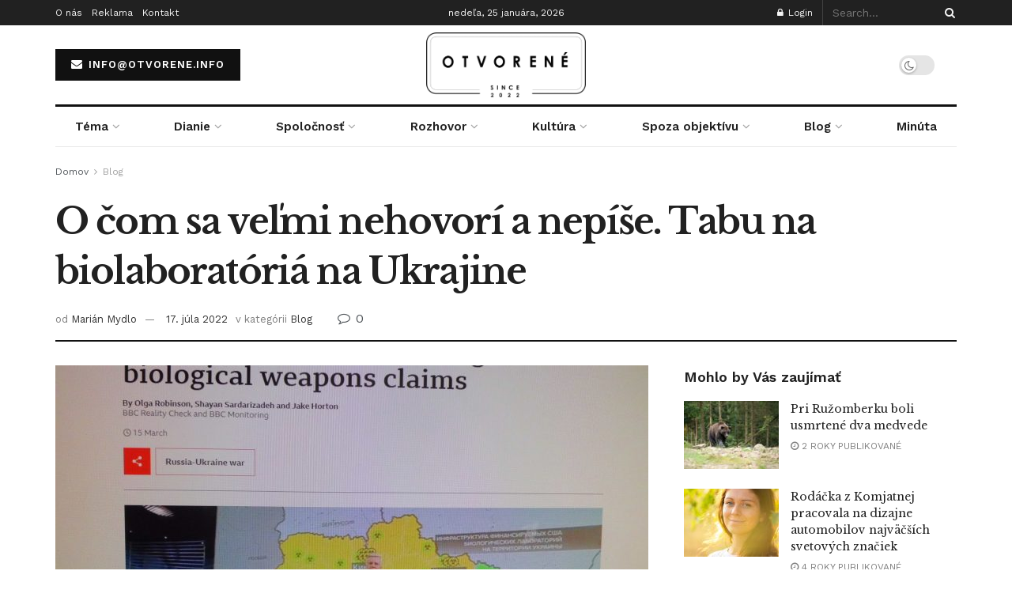

--- FILE ---
content_type: text/html; charset=UTF-8
request_url: https://otvorene.info/2022/07/17/o-com-sa-velmi-nehovori-a-nepise-tabu-na-biolaboratoria-na-ukrajine/
body_size: 56039
content:
<!doctype html>
<!--[if lt IE 7]> <html class="no-js lt-ie9 lt-ie8 lt-ie7" lang="sk-SK"> <![endif]-->
<!--[if IE 7]>    <html class="no-js lt-ie9 lt-ie8" lang="sk-SK"> <![endif]-->
<!--[if IE 8]>    <html class="no-js lt-ie9" lang="sk-SK"> <![endif]-->
<!--[if IE 9]>    <html class="no-js lt-ie10" lang="sk-SK"> <![endif]-->
<!--[if gt IE 8]><!--> <html class="no-js" lang="sk-SK"> <!--<![endif]-->
<head>
	<script async src="https://pagead2.googlesyndication.com/pagead/js/adsbygoogle.js?client=ca-pub-1588661340940910"
     crossorigin="anonymous"></script>
    <meta http-equiv="Content-Type" content="text/html; charset=UTF-8" />
    <meta name='viewport' content='width=device-width, initial-scale=1, user-scalable=yes' />
    <link rel="profile" href="https://gmpg.org/xfn/11" />
    <link rel="pingback" href="https://otvorene.info/xmlrpc.php" />
    <title>O čom sa veľmi nehovorí a nepíše. Tabu na biolaboratóriá na Ukrajine &#8211; otvorene.info</title>
<meta name='robots' content='max-image-preview:large' />
<meta property="og:type" content="article">
<meta property="og:title" content="O čom sa veľmi nehovorí a nepíše. Tabu na biolaboratóriá na Ukrajine">
<meta property="og:site_name" content="otvorene.info">
<meta property="og:description" content="Niekedy pred tridsiatimi či štyridsiatimi rokmi, keď ste chceli vedieť viac, spoliehali ste sa i na iné rozhlasové médiá. Tri desiatky">
<meta property="og:url" content="https://otvorene.info/2022/07/17/o-com-sa-velmi-nehovori-a-nepise-tabu-na-biolaboratoria-na-ukrajine/">
<meta property="og:locale" content="sk_SK">
<meta property="og:image" content="https://otvorene.info/wp-content/uploads/2022/07/CIMG5633-scaled.jpg">
<meta property="og:image:height" content="1920">
<meta property="og:image:width" content="2560">
<meta property="article:published_time" content="2022-07-17T20:56:38+02:00">
<meta property="article:modified_time" content="2022-07-17T20:56:39+02:00">
<meta property="article:section" content="Blog">
<meta name="twitter:card" content="summary_large_image">
<meta name="twitter:title" content="O čom sa veľmi nehovorí a nepíše. Tabu na biolaboratóriá na Ukrajine">
<meta name="twitter:description" content="Niekedy pred tridsiatimi či štyridsiatimi rokmi, keď ste chceli vedieť viac, spoliehali ste sa i na iné rozhlasové médiá. Tri desiatky">
<meta name="twitter:url" content="https://otvorene.info/2022/07/17/o-com-sa-velmi-nehovori-a-nepise-tabu-na-biolaboratoria-na-ukrajine/">
<meta name="twitter:site" content="">
<meta name="twitter:image:src" content="https://otvorene.info/wp-content/uploads/2022/07/CIMG5633-scaled.jpg">
<meta name="twitter:image:width" content="2560">
<meta name="twitter:image:height" content="1920">
			<script type="text/javascript">
			  var jnews_ajax_url = '/?ajax-request=jnews'
			</script>
			<script type="text/javascript">;var _0x3d8926=_0x411d;function _0x301f(){var _0x2a3d39=['fixed','duration','interactive','defer','jnewsDataStorage','className','create_js','POST','removeEvents','stringify','getParents','length','addEventListener','add','Start','textContent','has','performance','End','number','removeItem','4pforkk','detachEvent','currentTime','load_assets','jnewsads','set','send','fpsTable','animateScroll','2156958LzxhyZ','GET','111ZDPzJE','finish','5122HwXlDL','replaceWith','prototype','splice','readyState','win','7SbHqyv','10.0.0','passive','boot','ajax','239200pWnzRp','parse','httpBuildQuery','fireEvent','stop','contains','jnewsHelper','measure','script','border','166552TdNJRi','src','status','mark','remove','application/x-www-form-urlencoded','not\x20all','reduce','innerWidth','increment','object','start','call','eventType','windowWidth','addEvents','jnews','webkitCancelAnimationFrame','fps','X-Requested-With','top','oRequestAnimationFrame','isObjectSame','setText','extend','requestAnimationFrame','createEventObject','dataStorage','docReady','left','cancelAnimationFrame','setAttribute','createEvent','includes','position','11px','parentNode','XMLHttpRequest','touchstart','createElement','noop','scrollTop','url','triggerEvents','complete','windowHeight','response','callback','getNotice','objKeys','concat','instr','clientWidth','getTime','bind','globalBody','unwrap','winLoad','au_scripts','msCancelRequestAnimationFrame','clientHeight','toPrecision','forEach','expiredStorage','height','mozCancelAnimationFrame','file_version_checker','removeEventListener','innerHeight','webkitRequestAnimationFrame','push','function','offsetHeight','size','doc','move','removeAttribute','undefined','getElementById','defineProperty','scrollTo','offsetWidth','toLowerCase','_storage','onreadystatechange','appendChild','classList','hasClass','assets','100px','change','passiveOption','white','fontSize','documentElement','1100547EsFUNQ','751265apNfSi','getBoundingClientRect','jnews-','innerHTML','classListSupport','boolean','getAttribute','docEl','120px','get','delete','body','test','indexOf','supportsPassive','replace','getMessage','mozRequestAnimationFrame','async','7370310MMtYjl','style','media','expired','deferasync','width','getElementsByTagName','backgroundColor','getHeight','Content-type','100000','msRequestAnimationFrame','innerText','library','hasOwnProperty','assign','querySelectorAll','getItem'];_0x301f=function(){return _0x2a3d39;};return _0x301f();}function _0x411d(_0x49190c,_0x91cf47){var _0x301f90=_0x301f();return _0x411d=function(_0x411d21,_0x462909){_0x411d21=_0x411d21-0x1d2;var _0x5a1916=_0x301f90[_0x411d21];return _0x5a1916;},_0x411d(_0x49190c,_0x91cf47);}(function(_0x3f7e5c,_0x430b67){var _0x2eff2b=_0x411d,_0x17f36f=_0x3f7e5c();while(!![]){try{var _0x241333=parseInt(_0x2eff2b(0x248))/0x1+-parseInt(_0x2eff2b(0x233))/0x2*(-parseInt(_0x2eff2b(0x231))/0x3)+parseInt(_0x2eff2b(0x226))/0x4*(parseInt(_0x2eff2b(0x1ec))/0x5)+-parseInt(_0x2eff2b(0x22f))/0x6*(-parseInt(_0x2eff2b(0x239))/0x7)+parseInt(_0x2eff2b(0x23e))/0x8+parseInt(_0x2eff2b(0x1eb))/0x9+-parseInt(_0x2eff2b(0x1ff))/0xa;if(_0x241333===_0x430b67)break;else _0x17f36f['push'](_0x17f36f['shift']());}catch(_0x41b945){_0x17f36f['push'](_0x17f36f['shift']());}}}(_0x301f,0x2d75f),(window[_0x3d8926(0x258)]=window['jnews']||{},window[_0x3d8926(0x258)][_0x3d8926(0x20c)]=window[_0x3d8926(0x258)][_0x3d8926(0x20c)]||{},window[_0x3d8926(0x258)]['library']=function(){'use strict';var _0x32517b=_0x3d8926;var _0x4be7d4=this;_0x4be7d4[_0x32517b(0x238)]=window,_0x4be7d4['doc']=document,_0x4be7d4[_0x32517b(0x270)]=function(){},_0x4be7d4[_0x32517b(0x27f)]=_0x4be7d4[_0x32517b(0x1d6)]['getElementsByTagName'](_0x32517b(0x1f7))[0x0],_0x4be7d4[_0x32517b(0x27f)]=_0x4be7d4[_0x32517b(0x27f)]?_0x4be7d4['globalBody']:_0x4be7d4[_0x32517b(0x1d6)],_0x4be7d4[_0x32517b(0x238)]['jnewsDataStorage']=_0x4be7d4[_0x32517b(0x238)][_0x32517b(0x215)]||{'_storage':new WeakMap(),'put':function(_0x411834,_0x5328d5,_0x55e7bf){var _0x1e72ed=_0x32517b;this[_0x1e72ed(0x1df)][_0x1e72ed(0x221)](_0x411834)||this[_0x1e72ed(0x1df)][_0x1e72ed(0x22b)](_0x411834,new Map()),this[_0x1e72ed(0x1df)][_0x1e72ed(0x1f5)](_0x411834)[_0x1e72ed(0x22b)](_0x5328d5,_0x55e7bf);},'get':function(_0x22e9dd,_0x2fdcd4){var _0x1f50fd=_0x32517b;return this[_0x1f50fd(0x1df)][_0x1f50fd(0x1f5)](_0x22e9dd)[_0x1f50fd(0x1f5)](_0x2fdcd4);},'has':function(_0x2221f7,_0x4d5352){var _0x29e92c=_0x32517b;return this[_0x29e92c(0x1df)][_0x29e92c(0x221)](_0x2221f7)&&this[_0x29e92c(0x1df)][_0x29e92c(0x1f5)](_0x2221f7)[_0x29e92c(0x221)](_0x4d5352);},'remove':function(_0x9a20d,_0x1ed634){var _0x16f48c=_0x32517b,_0x56042e=this[_0x16f48c(0x1df)][_0x16f48c(0x1f5)](_0x9a20d)[_0x16f48c(0x1f6)](_0x1ed634);return 0x0===!this[_0x16f48c(0x1df)]['get'](_0x9a20d)[_0x16f48c(0x1d5)]&&this[_0x16f48c(0x1df)]['delete'](_0x9a20d),_0x56042e;}},_0x4be7d4[_0x32517b(0x256)]=function(){var _0x1a95f6=_0x32517b;return _0x4be7d4[_0x1a95f6(0x238)][_0x1a95f6(0x250)]||_0x4be7d4['docEl'][_0x1a95f6(0x27c)]||_0x4be7d4[_0x1a95f6(0x27f)][_0x1a95f6(0x27c)];},_0x4be7d4[_0x32517b(0x275)]=function(){var _0x5e8acb=_0x32517b;return _0x4be7d4[_0x5e8acb(0x238)][_0x5e8acb(0x28c)]||_0x4be7d4[_0x5e8acb(0x1f3)]['clientHeight']||_0x4be7d4['globalBody']['clientHeight'];},_0x4be7d4[_0x32517b(0x261)]=_0x4be7d4['win'][_0x32517b(0x261)]||_0x4be7d4[_0x32517b(0x238)][_0x32517b(0x28d)]||_0x4be7d4[_0x32517b(0x238)][_0x32517b(0x1fd)]||_0x4be7d4['win'][_0x32517b(0x20a)]||window[_0x32517b(0x25d)]||function(_0x130217){return setTimeout(_0x130217,0x3e8/0x3c);},_0x4be7d4[_0x32517b(0x266)]=_0x4be7d4[_0x32517b(0x238)][_0x32517b(0x266)]||_0x4be7d4[_0x32517b(0x238)][_0x32517b(0x259)]||_0x4be7d4[_0x32517b(0x238)]['webkitCancelRequestAnimationFrame']||_0x4be7d4[_0x32517b(0x238)][_0x32517b(0x289)]||_0x4be7d4[_0x32517b(0x238)][_0x32517b(0x283)]||_0x4be7d4[_0x32517b(0x238)]['oCancelRequestAnimationFrame']||function(_0x405b9d){clearTimeout(_0x405b9d);},_0x4be7d4[_0x32517b(0x1f0)]=_0x32517b(0x1e2)in document[_0x32517b(0x26f)]('_'),_0x4be7d4[_0x32517b(0x1e3)]=_0x4be7d4[_0x32517b(0x1f0)]?function(_0x16d20b,_0x2efe0e){var _0x1e86cc=_0x32517b;return _0x16d20b[_0x1e86cc(0x1e2)][_0x1e86cc(0x243)](_0x2efe0e);}:function(_0x4f16c8,_0x178f63){var _0x29ffca=_0x32517b;return _0x4f16c8['className'][_0x29ffca(0x1f9)](_0x178f63)>=0x0;},_0x4be7d4['addClass']=_0x4be7d4[_0x32517b(0x1f0)]?function(_0x5a5fb3,_0x423049){var _0x12fcb3=_0x32517b;_0x4be7d4[_0x12fcb3(0x1e3)](_0x5a5fb3,_0x423049)||_0x5a5fb3[_0x12fcb3(0x1e2)][_0x12fcb3(0x21e)](_0x423049);}:function(_0x4b6154,_0x367e6f){var _0x4c7ad4=_0x32517b;_0x4be7d4[_0x4c7ad4(0x1e3)](_0x4b6154,_0x367e6f)||(_0x4b6154[_0x4c7ad4(0x216)]+='\x20'+_0x367e6f);},_0x4be7d4['removeClass']=_0x4be7d4['classListSupport']?function(_0x10c2d3,_0x521697){var _0x59da3d=_0x32517b;_0x4be7d4['hasClass'](_0x10c2d3,_0x521697)&&_0x10c2d3[_0x59da3d(0x1e2)][_0x59da3d(0x24c)](_0x521697);}:function(_0x18e675,_0xce30d7){var _0x591d39=_0x32517b;_0x4be7d4['hasClass'](_0x18e675,_0xce30d7)&&(_0x18e675[_0x591d39(0x216)]=_0x18e675[_0x591d39(0x216)][_0x591d39(0x1fb)](_0xce30d7,''));},_0x4be7d4[_0x32517b(0x279)]=function(_0x5b368c){var _0x495292=_0x32517b,_0x43001b=[];for(var _0x235bcc in _0x5b368c)Object['prototype'][_0x495292(0x20d)][_0x495292(0x254)](_0x5b368c,_0x235bcc)&&_0x43001b[_0x495292(0x1d2)](_0x235bcc);return _0x43001b;},_0x4be7d4[_0x32517b(0x25e)]=function(_0x540f12,_0x53d429){var _0x5485eb=_0x32517b,_0x1902d4=!0x0;return JSON[_0x5485eb(0x21a)](_0x540f12)!==JSON[_0x5485eb(0x21a)](_0x53d429)&&(_0x1902d4=!0x1),_0x1902d4;},_0x4be7d4[_0x32517b(0x260)]=function(){var _0x17ef17=_0x32517b;for(var _0x5025db,_0x23a9ce,_0x55b66b,_0x5ad1a2=arguments[0x0]||{},_0x560659=0x1,_0x516f2f=arguments[_0x17ef17(0x21c)];_0x560659<_0x516f2f;_0x560659++)if(null!==(_0x5025db=arguments[_0x560659])){for(_0x23a9ce in _0x5025db)_0x5ad1a2!==(_0x55b66b=_0x5025db[_0x23a9ce])&&void 0x0!==_0x55b66b&&(_0x5ad1a2[_0x23a9ce]=_0x55b66b);}return _0x5ad1a2;},_0x4be7d4[_0x32517b(0x263)]=_0x4be7d4[_0x32517b(0x238)][_0x32517b(0x215)],_0x4be7d4['isVisible']=function(_0x1fe62f){var _0xeaedc0=_0x32517b;return 0x0!==_0x1fe62f[_0xeaedc0(0x1dd)]&&0x0!==_0x1fe62f[_0xeaedc0(0x1d4)]||_0x1fe62f['getBoundingClientRect']()[_0xeaedc0(0x21c)];},_0x4be7d4[_0x32517b(0x207)]=function(_0x2c90e7){var _0x5a9a91=_0x32517b;return _0x2c90e7[_0x5a9a91(0x1d4)]||_0x2c90e7[_0x5a9a91(0x284)]||_0x2c90e7[_0x5a9a91(0x1ed)]()[_0x5a9a91(0x288)];},_0x4be7d4['getWidth']=function(_0xd57128){var _0x4ac3bf=_0x32517b;return _0xd57128[_0x4ac3bf(0x1dd)]||_0xd57128['clientWidth']||_0xd57128[_0x4ac3bf(0x1ed)]()[_0x4ac3bf(0x204)];},_0x4be7d4[_0x32517b(0x1fa)]=!0x1;try{var _0x34b3c1=Object[_0x32517b(0x1db)]({},_0x32517b(0x23b),{'get':function(){_0x4be7d4['supportsPassive']=!0x0;}});_0x32517b(0x268)in _0x4be7d4[_0x32517b(0x1d6)]?_0x4be7d4[_0x32517b(0x238)]['addEventListener'](_0x32517b(0x1f8),null,_0x34b3c1):_0x32517b(0x241)in _0x4be7d4[_0x32517b(0x1d6)]&&_0x4be7d4[_0x32517b(0x238)]['attachEvent'](_0x32517b(0x1f8),null);}catch(_0x205606){}_0x4be7d4[_0x32517b(0x1e7)]=!!_0x4be7d4[_0x32517b(0x1fa)]&&{'passive':!0x0},_0x4be7d4['setStorage']=function(_0x36882f,_0x56e0ce){var _0x5145fa=_0x32517b;_0x36882f=_0x5145fa(0x1ee)+_0x36882f;var _0x3e4891={'expired':Math['floor']((new Date()[_0x5145fa(0x27d)]()+0x2932e00)/0x3e8)};_0x56e0ce=Object[_0x5145fa(0x20e)](_0x3e4891,_0x56e0ce),localStorage['setItem'](_0x36882f,JSON[_0x5145fa(0x21a)](_0x56e0ce));},_0x4be7d4['getStorage']=function(_0x13af33){var _0x53898f=_0x32517b;_0x13af33=_0x53898f(0x1ee)+_0x13af33;var _0x2dd204=localStorage[_0x53898f(0x210)](_0x13af33);return null!==_0x2dd204&&0x0<_0x2dd204['length']?JSON[_0x53898f(0x23f)](localStorage[_0x53898f(0x210)](_0x13af33)):{};},_0x4be7d4[_0x32517b(0x287)]=function(){var _0x413777=_0x32517b,_0x416580,_0x3f1a68=_0x413777(0x1ee);for(var _0x5b8530 in localStorage)_0x5b8530[_0x413777(0x1f9)](_0x3f1a68)>-0x1&&_0x413777(0x1d9)!==(_0x416580=_0x4be7d4['getStorage'](_0x5b8530[_0x413777(0x1fb)](_0x3f1a68,'')))[_0x413777(0x202)]&&_0x416580['expired']<Math['floor'](new Date()[_0x413777(0x27d)]()/0x3e8)&&localStorage[_0x413777(0x225)](_0x5b8530);},_0x4be7d4[_0x32517b(0x257)]=function(_0x5f7bc2,_0x239b84,_0x59c393){var _0x2765f3=_0x32517b;for(var _0x3b35a1 in _0x239b84){var _0x8de472=[_0x2765f3(0x26e),'touchmove']['indexOf'](_0x3b35a1)>=0x0&&!_0x59c393&&_0x4be7d4[_0x2765f3(0x1e7)];_0x2765f3(0x268)in _0x4be7d4[_0x2765f3(0x1d6)]?_0x5f7bc2[_0x2765f3(0x21d)](_0x3b35a1,_0x239b84[_0x3b35a1],_0x8de472):'fireEvent'in _0x4be7d4[_0x2765f3(0x1d6)]&&_0x5f7bc2['attachEvent']('on'+_0x3b35a1,_0x239b84[_0x3b35a1]);}},_0x4be7d4[_0x32517b(0x219)]=function(_0x253a4f,_0x52a8e1){var _0x1bb372=_0x32517b;for(var _0x5a45ea in _0x52a8e1)_0x1bb372(0x268)in _0x4be7d4[_0x1bb372(0x1d6)]?_0x253a4f[_0x1bb372(0x28b)](_0x5a45ea,_0x52a8e1[_0x5a45ea]):_0x1bb372(0x241)in _0x4be7d4[_0x1bb372(0x1d6)]&&_0x253a4f[_0x1bb372(0x227)]('on'+_0x5a45ea,_0x52a8e1[_0x5a45ea]);},_0x4be7d4[_0x32517b(0x273)]=function(_0x1ffcb8,_0x247dc9,_0x4195a3){var _0x2984de=_0x32517b,_0x4c4dc;return _0x4195a3=_0x4195a3||{'detail':null},_0x2984de(0x268)in _0x4be7d4['doc']?(!(_0x4c4dc=_0x4be7d4['doc'][_0x2984de(0x268)]('CustomEvent')||new CustomEvent(_0x247dc9))['initCustomEvent']||_0x4c4dc['initCustomEvent'](_0x247dc9,!0x0,!0x1,_0x4195a3),void _0x1ffcb8['dispatchEvent'](_0x4c4dc)):'fireEvent'in _0x4be7d4[_0x2984de(0x1d6)]?((_0x4c4dc=_0x4be7d4['doc'][_0x2984de(0x262)]())[_0x2984de(0x255)]=_0x247dc9,void _0x1ffcb8[_0x2984de(0x241)]('on'+_0x4c4dc[_0x2984de(0x255)],_0x4c4dc)):void 0x0;},_0x4be7d4[_0x32517b(0x21b)]=function(_0x20b890,_0x24e68a){var _0x54dd0c=_0x32517b;void 0x0===_0x24e68a&&(_0x24e68a=_0x4be7d4[_0x54dd0c(0x1d6)]);for(var _0x3f403a=[],_0x5b0186=_0x20b890[_0x54dd0c(0x26c)],_0x263ddc=!0x1;!_0x263ddc;)if(_0x5b0186){var _0x403431=_0x5b0186;_0x403431[_0x54dd0c(0x20f)](_0x24e68a)[_0x54dd0c(0x21c)]?_0x263ddc=!0x0:(_0x3f403a['push'](_0x403431),_0x5b0186=_0x403431[_0x54dd0c(0x26c)]);}else _0x3f403a=[],_0x263ddc=!0x0;return _0x3f403a;},_0x4be7d4[_0x32517b(0x286)]=function(_0x1b531f,_0x1e2f86,_0x24c808){var _0x5df286=_0x32517b;for(var _0x45febe=0x0,_0x73e578=_0x1b531f[_0x5df286(0x21c)];_0x45febe<_0x73e578;_0x45febe++)_0x1e2f86['call'](_0x24c808,_0x1b531f[_0x45febe],_0x45febe);},_0x4be7d4['getText']=function(_0x320bf5){var _0x1804ca=_0x32517b;return _0x320bf5[_0x1804ca(0x20b)]||_0x320bf5[_0x1804ca(0x220)];},_0x4be7d4[_0x32517b(0x25f)]=function(_0xe78aeb,_0x1c221a){var _0x28db7a=_0x32517b,_0xe566b=_0x28db7a(0x252)==typeof _0x1c221a?_0x1c221a[_0x28db7a(0x20b)]||_0x1c221a[_0x28db7a(0x220)]:_0x1c221a;_0xe78aeb[_0x28db7a(0x20b)]&&(_0xe78aeb[_0x28db7a(0x20b)]=_0xe566b),_0xe78aeb[_0x28db7a(0x220)]&&(_0xe78aeb[_0x28db7a(0x220)]=_0xe566b);},_0x4be7d4[_0x32517b(0x240)]=function(_0x115722){var _0x58a9cd=_0x32517b;return _0x4be7d4[_0x58a9cd(0x279)](_0x115722)[_0x58a9cd(0x24f)](function _0x3b8538(_0x103779){var _0xb327c=arguments['length']>0x1&&void 0x0!==arguments[0x1]?arguments[0x1]:null;return function(_0x3ebdf4,_0x47ddbd){var _0x523d2e=_0x411d,_0x354179=_0x103779[_0x47ddbd];_0x47ddbd=encodeURIComponent(_0x47ddbd);var _0x56843b=_0xb327c?''[_0x523d2e(0x27a)](_0xb327c,'[')['concat'](_0x47ddbd,']'):_0x47ddbd;return null==_0x354179||_0x523d2e(0x1d3)==typeof _0x354179?(_0x3ebdf4['push'](''[_0x523d2e(0x27a)](_0x56843b,'=')),_0x3ebdf4):[_0x523d2e(0x224),_0x523d2e(0x1f1),'string'][_0x523d2e(0x269)](typeof _0x354179)?(_0x3ebdf4['push'](''['concat'](_0x56843b,'=')[_0x523d2e(0x27a)](encodeURIComponent(_0x354179))),_0x3ebdf4):(_0x3ebdf4[_0x523d2e(0x1d2)](_0x4be7d4[_0x523d2e(0x279)](_0x354179)[_0x523d2e(0x24f)](_0x3b8538(_0x354179,_0x56843b),[])['join']('&')),_0x3ebdf4);};}(_0x115722),[])['join']('&');},_0x4be7d4['get']=function(_0x5090ed,_0x25c1fa,_0x537c97,_0x564d5a){var _0x280b31=_0x32517b;return _0x537c97='function'==typeof _0x537c97?_0x537c97:_0x4be7d4[_0x280b31(0x270)],_0x4be7d4[_0x280b31(0x23d)](_0x280b31(0x230),_0x5090ed,_0x25c1fa,_0x537c97,_0x564d5a);},_0x4be7d4['post']=function(_0x3defea,_0x1fcb30,_0x4c017b,_0x1c29a4){var _0x3a150d=_0x32517b;return _0x4c017b='function'==typeof _0x4c017b?_0x4c017b:_0x4be7d4[_0x3a150d(0x270)],_0x4be7d4[_0x3a150d(0x23d)](_0x3a150d(0x218),_0x3defea,_0x1fcb30,_0x4c017b,_0x1c29a4);},_0x4be7d4[_0x32517b(0x23d)]=function(_0x3be560,_0x5389dc,_0x4937cd,_0x44af86,_0x3598c9){var _0x563ee3=_0x32517b,_0x522251=new XMLHttpRequest(),_0x266641=_0x5389dc,_0x29d4f4=_0x4be7d4[_0x563ee3(0x240)](_0x4937cd);if(_0x3be560=-0x1!=[_0x563ee3(0x230),_0x563ee3(0x218)][_0x563ee3(0x1f9)](_0x3be560)?_0x3be560:_0x563ee3(0x230),_0x522251['open'](_0x3be560,_0x266641+(_0x563ee3(0x230)==_0x3be560?'?'+_0x29d4f4:''),!0x0),'POST'==_0x3be560&&_0x522251['setRequestHeader'](_0x563ee3(0x208),_0x563ee3(0x24d)),_0x522251['setRequestHeader'](_0x563ee3(0x25b),_0x563ee3(0x26d)),_0x522251[_0x563ee3(0x1e0)]=function(){var _0xc15056=_0x563ee3;0x4===_0x522251['readyState']&&0xc8<=_0x522251[_0xc15056(0x24a)]&&0x12c>_0x522251['status']&&'function'==typeof _0x44af86&&_0x44af86[_0xc15056(0x254)](void 0x0,_0x522251[_0xc15056(0x276)]);},void 0x0!==_0x3598c9&&!_0x3598c9)return{'xhr':_0x522251,'send':function(){var _0x4aef5e=_0x563ee3;_0x522251[_0x4aef5e(0x22c)]('POST'==_0x3be560?_0x29d4f4:null);}};return _0x522251[_0x563ee3(0x22c)](_0x563ee3(0x218)==_0x3be560?_0x29d4f4:null),{'xhr':_0x522251};},_0x4be7d4[_0x32517b(0x1dc)]=function(_0x46e9a0,_0x4641d1,_0x32b6cc){var _0x534f59=_0x32517b;function _0x80db04(_0xa74c4c,_0x125c60,_0x47163a){var _0x3e5d03=_0x411d;this[_0x3e5d03(0x253)]=this[_0x3e5d03(0x26a)](),this['change']=_0xa74c4c-this[_0x3e5d03(0x253)],this['currentTime']=0x0,this[_0x3e5d03(0x251)]=0x14,this[_0x3e5d03(0x212)]=void 0x0===_0x47163a?0x1f4:_0x47163a,this[_0x3e5d03(0x277)]=_0x125c60,this[_0x3e5d03(0x232)]=!0x1,this['animateScroll']();}return Math['easeInOutQuad']=function(_0x450791,_0x114397,_0xb5c465,_0x161be2){return(_0x450791/=_0x161be2/0x2)<0x1?_0xb5c465/0x2*_0x450791*_0x450791+_0x114397:-_0xb5c465/0x2*(--_0x450791*(_0x450791-0x2)-0x1)+_0x114397;},_0x80db04['prototype'][_0x534f59(0x242)]=function(){var _0x4a6e60=_0x534f59;this[_0x4a6e60(0x232)]=!0x0;},_0x80db04[_0x534f59(0x235)]['move']=function(_0x5086e7){var _0xadeba8=_0x534f59;_0x4be7d4['doc']['documentElement']['scrollTop']=_0x5086e7,_0x4be7d4['globalBody'][_0xadeba8(0x26c)][_0xadeba8(0x271)]=_0x5086e7,_0x4be7d4['globalBody'][_0xadeba8(0x271)]=_0x5086e7;},_0x80db04[_0x534f59(0x235)]['position']=function(){var _0x23279e=_0x534f59;return _0x4be7d4[_0x23279e(0x1d6)][_0x23279e(0x1ea)]['scrollTop']||_0x4be7d4[_0x23279e(0x27f)][_0x23279e(0x26c)]['scrollTop']||_0x4be7d4[_0x23279e(0x27f)][_0x23279e(0x271)];},_0x80db04[_0x534f59(0x235)][_0x534f59(0x22e)]=function(){var _0x170ace=_0x534f59;this[_0x170ace(0x228)]+=this[_0x170ace(0x251)];var _0x180641=Math['easeInOutQuad'](this['currentTime'],this[_0x170ace(0x253)],this[_0x170ace(0x1e6)],this[_0x170ace(0x212)]);this[_0x170ace(0x1d7)](_0x180641),this[_0x170ace(0x228)]<this[_0x170ace(0x212)]&&!this['finish']?_0x4be7d4[_0x170ace(0x261)][_0x170ace(0x254)](_0x4be7d4[_0x170ace(0x238)],this[_0x170ace(0x22e)][_0x170ace(0x27e)](this)):this[_0x170ace(0x277)]&&_0x170ace(0x1d3)==typeof this[_0x170ace(0x277)]&&this['callback']();},new _0x80db04(_0x46e9a0,_0x4641d1,_0x32b6cc);},_0x4be7d4[_0x32517b(0x280)]=function(_0x37ad3e){var _0x362925=_0x32517b,_0x34e114,_0x483f4d=_0x37ad3e;_0x4be7d4[_0x362925(0x286)](_0x37ad3e,function(_0x5f3546,_0x1de01f){_0x34e114?_0x34e114+=_0x5f3546:_0x34e114=_0x5f3546;}),_0x483f4d[_0x362925(0x234)](_0x34e114);},_0x4be7d4[_0x32517b(0x222)]={'start':function(_0x22342d){var _0x4b7088=_0x32517b;performance[_0x4b7088(0x24b)](_0x22342d+_0x4b7088(0x21f));},'stop':function(_0x44b0f6){var _0x320677=_0x32517b;performance[_0x320677(0x24b)](_0x44b0f6+_0x320677(0x223)),performance[_0x320677(0x245)](_0x44b0f6,_0x44b0f6+_0x320677(0x21f),_0x44b0f6+'End');}},_0x4be7d4[_0x32517b(0x25a)]=function(){var _0x1481a0=0x0,_0x5d36b6=0x0,_0x4bd7ab=0x0;!(function(){var _0x4b03de=_0x411d,_0x159b9f=_0x1481a0=0x0,_0x4fb48b=0x0,_0x2692fd=0x0,_0x4372be=document[_0x4b03de(0x1da)](_0x4b03de(0x22d)),_0x243a89=function(_0x423553){var _0x25cc73=_0x4b03de;void 0x0===document[_0x25cc73(0x205)](_0x25cc73(0x1f7))[0x0]?_0x4be7d4['requestAnimationFrame']['call'](_0x4be7d4[_0x25cc73(0x238)],function(){_0x243a89(_0x423553);}):document[_0x25cc73(0x205)]('body')[0x0][_0x25cc73(0x1e1)](_0x423553);};null===_0x4372be&&((_0x4372be=document[_0x4b03de(0x26f)]('div'))[_0x4b03de(0x200)][_0x4b03de(0x26a)]=_0x4b03de(0x211),_0x4372be['style'][_0x4b03de(0x25c)]=_0x4b03de(0x1f4),_0x4372be['style'][_0x4b03de(0x265)]='10px',_0x4372be[_0x4b03de(0x200)][_0x4b03de(0x204)]=_0x4b03de(0x1e5),_0x4372be[_0x4b03de(0x200)][_0x4b03de(0x288)]='20px',_0x4372be[_0x4b03de(0x200)][_0x4b03de(0x247)]='1px\x20solid\x20black',_0x4372be[_0x4b03de(0x200)][_0x4b03de(0x1e9)]=_0x4b03de(0x26b),_0x4372be['style']['zIndex']=_0x4b03de(0x209),_0x4372be[_0x4b03de(0x200)][_0x4b03de(0x206)]=_0x4b03de(0x1e8),_0x4372be['id']=_0x4b03de(0x22d),_0x243a89(_0x4372be));var _0x5886b0=function(){var _0x24c391=_0x4b03de;_0x4bd7ab++,_0x5d36b6=Date['now'](),(_0x4fb48b=(_0x4bd7ab/(_0x2692fd=(_0x5d36b6-_0x1481a0)/0x3e8))[_0x24c391(0x285)](0x2))!=_0x159b9f&&(_0x159b9f=_0x4fb48b,_0x4372be[_0x24c391(0x1ef)]=_0x159b9f+'fps'),0x1<_0x2692fd&&(_0x1481a0=_0x5d36b6,_0x4bd7ab=0x0),_0x4be7d4[_0x24c391(0x261)][_0x24c391(0x254)](_0x4be7d4[_0x24c391(0x238)],_0x5886b0);};_0x5886b0();}());},_0x4be7d4[_0x32517b(0x27b)]=function(_0x53e13b,_0x5ea611){var _0x98e9f9=_0x32517b;for(var _0x2cc487=0x0;_0x2cc487<_0x5ea611[_0x98e9f9(0x21c)];_0x2cc487++)if(-0x1!==_0x53e13b[_0x98e9f9(0x1de)]()[_0x98e9f9(0x1f9)](_0x5ea611[_0x2cc487][_0x98e9f9(0x1de)]()))return!0x0;},_0x4be7d4[_0x32517b(0x281)]=function(_0x2aad4f,_0x56c09c){var _0x3fe2e1=_0x32517b;function _0xa37f72(_0x1681f2){var _0x5a6c05=_0x411d;if(_0x5a6c05(0x274)===_0x4be7d4[_0x5a6c05(0x1d6)]['readyState']||_0x5a6c05(0x213)===_0x4be7d4[_0x5a6c05(0x1d6)]['readyState'])return!_0x1681f2||_0x56c09c?setTimeout(_0x2aad4f,_0x56c09c||0x1):_0x2aad4f(_0x1681f2),0x1;}_0xa37f72()||_0x4be7d4['addEvents'](_0x4be7d4[_0x3fe2e1(0x238)],{'load':_0xa37f72});},_0x4be7d4[_0x32517b(0x264)]=function(_0x241f6f,_0x45758b){var _0x426644=_0x32517b;function _0x207a4c(_0x1e67ba){var _0x4b03e3=_0x411d;if(_0x4b03e3(0x274)===_0x4be7d4['doc']['readyState']||_0x4b03e3(0x213)===_0x4be7d4[_0x4b03e3(0x1d6)][_0x4b03e3(0x237)])return!_0x1e67ba||_0x45758b?setTimeout(_0x241f6f,_0x45758b||0x1):_0x241f6f(_0x1e67ba),0x1;}_0x207a4c()||_0x4be7d4['addEvents'](_0x4be7d4[_0x426644(0x1d6)],{'DOMContentLoaded':_0x207a4c});},_0x4be7d4['fireOnce']=function(){var _0x418b19=_0x32517b;_0x4be7d4[_0x418b19(0x264)](function(){var _0x21cc84=_0x418b19;_0x4be7d4[_0x21cc84(0x1e4)]=_0x4be7d4[_0x21cc84(0x1e4)]||[],_0x4be7d4[_0x21cc84(0x1e4)][_0x21cc84(0x21c)]&&(_0x4be7d4['boot'](),_0x4be7d4['load_assets']());},0x32);},_0x4be7d4[_0x32517b(0x23c)]=function(){var _0x51445b=_0x32517b;_0x4be7d4[_0x51445b(0x21c)]&&_0x4be7d4[_0x51445b(0x1d6)][_0x51445b(0x20f)]('style[media]')[_0x51445b(0x286)](function(_0x4277f5){var _0x5da05f=_0x51445b;_0x5da05f(0x24e)==_0x4277f5[_0x5da05f(0x1f2)](_0x5da05f(0x201))&&_0x4277f5[_0x5da05f(0x1d8)](_0x5da05f(0x201));});},_0x4be7d4['create_js']=function(_0x4b5590,_0x2b2a94){var _0x393123=_0x32517b,_0x5d9e4c=_0x4be7d4[_0x393123(0x1d6)][_0x393123(0x26f)](_0x393123(0x246));switch(_0x5d9e4c[_0x393123(0x267)](_0x393123(0x249),_0x4b5590),_0x2b2a94){case _0x393123(0x214):_0x5d9e4c[_0x393123(0x267)](_0x393123(0x214),!0x0);break;case'async':_0x5d9e4c[_0x393123(0x267)](_0x393123(0x1fe),!0x0);break;case _0x393123(0x203):_0x5d9e4c['setAttribute'](_0x393123(0x214),!0x0),_0x5d9e4c[_0x393123(0x267)](_0x393123(0x1fe),!0x0);}_0x4be7d4['globalBody']['appendChild'](_0x5d9e4c);},_0x4be7d4[_0x32517b(0x229)]=function(){var _0xf0d65e=_0x32517b;_0xf0d65e(0x252)==typeof _0x4be7d4[_0xf0d65e(0x1e4)]&&_0x4be7d4[_0xf0d65e(0x286)](_0x4be7d4[_0xf0d65e(0x1e4)]['slice'](0x0),function(_0x4405eb,_0x175119){var _0x15ecaa=_0xf0d65e,_0x39b218='';_0x4405eb[_0x15ecaa(0x214)]&&(_0x39b218+='defer'),_0x4405eb['async']&&(_0x39b218+=_0x15ecaa(0x1fe)),_0x4be7d4[_0x15ecaa(0x217)](_0x4405eb[_0x15ecaa(0x272)],_0x39b218);var _0x263306=_0x4be7d4[_0x15ecaa(0x1e4)][_0x15ecaa(0x1f9)](_0x4405eb);_0x263306>-0x1&&_0x4be7d4['assets'][_0x15ecaa(0x236)](_0x263306,0x1);}),_0x4be7d4[_0xf0d65e(0x1e4)]=jnewsoption[_0xf0d65e(0x282)]=window[_0xf0d65e(0x22a)]=[];},_0x4be7d4[_0x32517b(0x264)](function(){var _0x308839=_0x32517b;_0x4be7d4[_0x308839(0x27f)]=_0x4be7d4[_0x308839(0x27f)]==_0x4be7d4[_0x308839(0x1d6)]?_0x4be7d4[_0x308839(0x1d6)]['getElementsByTagName'](_0x308839(0x1f7))[0x0]:_0x4be7d4['globalBody'],_0x4be7d4[_0x308839(0x27f)]=_0x4be7d4[_0x308839(0x27f)]?_0x4be7d4['globalBody']:_0x4be7d4[_0x308839(0x1d6)];}),_0x4be7d4[_0x32517b(0x281)](function(){_0x4be7d4['winLoad'](function(){var _0x328036=_0x411d,_0x46715b=!0x1;if(void 0x0!==window['jnewsadmin']){if(void 0x0!==window['file_version_checker']){var _0x5e12aa=_0x4be7d4[_0x328036(0x279)](window[_0x328036(0x28a)]);_0x5e12aa['length']?_0x5e12aa[_0x328036(0x286)](function(_0x3dd702){var _0x58ef2c=_0x328036;_0x46715b||_0x58ef2c(0x23a)===window[_0x58ef2c(0x28a)][_0x3dd702]||(_0x46715b=!0x0);}):_0x46715b=!0x0;}else _0x46715b=!0x0;}_0x46715b&&(window[_0x328036(0x244)][_0x328036(0x1fc)](),window['jnewsHelper'][_0x328036(0x278)]());},0x9c4);});},window[_0x3d8926(0x258)][_0x3d8926(0x20c)]=new window[(_0x3d8926(0x258))][(_0x3d8926(0x20c))]()));</script><link rel='dns-prefetch' href='//fonts.googleapis.com' />
<link rel='preconnect' href='https://fonts.gstatic.com' />
<link rel="alternate" type="application/rss+xml" title="RSS kanál: otvorene.info &raquo;" href="https://otvorene.info/feed/" />
<link rel="alternate" type="application/rss+xml" title="RSS kanál komentárov webu otvorene.info &raquo;" href="https://otvorene.info/comments/feed/" />
<link rel="alternate" title="oEmbed (JSON)" type="application/json+oembed" href="https://otvorene.info/wp-json/oembed/1.0/embed?url=https%3A%2F%2Fotvorene.info%2F2022%2F07%2F17%2Fo-com-sa-velmi-nehovori-a-nepise-tabu-na-biolaboratoria-na-ukrajine%2F" />
<link rel="alternate" title="oEmbed (XML)" type="text/xml+oembed" href="https://otvorene.info/wp-json/oembed/1.0/embed?url=https%3A%2F%2Fotvorene.info%2F2022%2F07%2F17%2Fo-com-sa-velmi-nehovori-a-nepise-tabu-na-biolaboratoria-na-ukrajine%2F&#038;format=xml" />
<style id='wp-img-auto-sizes-contain-inline-css' type='text/css'>
img:is([sizes=auto i],[sizes^="auto," i]){contain-intrinsic-size:3000px 1500px}
/*# sourceURL=wp-img-auto-sizes-contain-inline-css */
</style>
<style id='wp-emoji-styles-inline-css' type='text/css'>

	img.wp-smiley, img.emoji {
		display: inline !important;
		border: none !important;
		box-shadow: none !important;
		height: 1em !important;
		width: 1em !important;
		margin: 0 0.07em !important;
		vertical-align: -0.1em !important;
		background: none !important;
		padding: 0 !important;
	}
/*# sourceURL=wp-emoji-styles-inline-css */
</style>
<style id='wp-block-library-inline-css' type='text/css'>
:root{--wp-block-synced-color:#7a00df;--wp-block-synced-color--rgb:122,0,223;--wp-bound-block-color:var(--wp-block-synced-color);--wp-editor-canvas-background:#ddd;--wp-admin-theme-color:#007cba;--wp-admin-theme-color--rgb:0,124,186;--wp-admin-theme-color-darker-10:#006ba1;--wp-admin-theme-color-darker-10--rgb:0,107,160.5;--wp-admin-theme-color-darker-20:#005a87;--wp-admin-theme-color-darker-20--rgb:0,90,135;--wp-admin-border-width-focus:2px}@media (min-resolution:192dpi){:root{--wp-admin-border-width-focus:1.5px}}.wp-element-button{cursor:pointer}:root .has-very-light-gray-background-color{background-color:#eee}:root .has-very-dark-gray-background-color{background-color:#313131}:root .has-very-light-gray-color{color:#eee}:root .has-very-dark-gray-color{color:#313131}:root .has-vivid-green-cyan-to-vivid-cyan-blue-gradient-background{background:linear-gradient(135deg,#00d084,#0693e3)}:root .has-purple-crush-gradient-background{background:linear-gradient(135deg,#34e2e4,#4721fb 50%,#ab1dfe)}:root .has-hazy-dawn-gradient-background{background:linear-gradient(135deg,#faaca8,#dad0ec)}:root .has-subdued-olive-gradient-background{background:linear-gradient(135deg,#fafae1,#67a671)}:root .has-atomic-cream-gradient-background{background:linear-gradient(135deg,#fdd79a,#004a59)}:root .has-nightshade-gradient-background{background:linear-gradient(135deg,#330968,#31cdcf)}:root .has-midnight-gradient-background{background:linear-gradient(135deg,#020381,#2874fc)}:root{--wp--preset--font-size--normal:16px;--wp--preset--font-size--huge:42px}.has-regular-font-size{font-size:1em}.has-larger-font-size{font-size:2.625em}.has-normal-font-size{font-size:var(--wp--preset--font-size--normal)}.has-huge-font-size{font-size:var(--wp--preset--font-size--huge)}.has-text-align-center{text-align:center}.has-text-align-left{text-align:left}.has-text-align-right{text-align:right}.has-fit-text{white-space:nowrap!important}#end-resizable-editor-section{display:none}.aligncenter{clear:both}.items-justified-left{justify-content:flex-start}.items-justified-center{justify-content:center}.items-justified-right{justify-content:flex-end}.items-justified-space-between{justify-content:space-between}.screen-reader-text{border:0;clip-path:inset(50%);height:1px;margin:-1px;overflow:hidden;padding:0;position:absolute;width:1px;word-wrap:normal!important}.screen-reader-text:focus{background-color:#ddd;clip-path:none;color:#444;display:block;font-size:1em;height:auto;left:5px;line-height:normal;padding:15px 23px 14px;text-decoration:none;top:5px;width:auto;z-index:100000}html :where(.has-border-color){border-style:solid}html :where([style*=border-top-color]){border-top-style:solid}html :where([style*=border-right-color]){border-right-style:solid}html :where([style*=border-bottom-color]){border-bottom-style:solid}html :where([style*=border-left-color]){border-left-style:solid}html :where([style*=border-width]){border-style:solid}html :where([style*=border-top-width]){border-top-style:solid}html :where([style*=border-right-width]){border-right-style:solid}html :where([style*=border-bottom-width]){border-bottom-style:solid}html :where([style*=border-left-width]){border-left-style:solid}html :where(img[class*=wp-image-]){height:auto;max-width:100%}:where(figure){margin:0 0 1em}html :where(.is-position-sticky){--wp-admin--admin-bar--position-offset:var(--wp-admin--admin-bar--height,0px)}@media screen and (max-width:600px){html :where(.is-position-sticky){--wp-admin--admin-bar--position-offset:0px}}

/*# sourceURL=wp-block-library-inline-css */
</style><style id='wp-block-image-inline-css' type='text/css'>
.wp-block-image>a,.wp-block-image>figure>a{display:inline-block}.wp-block-image img{box-sizing:border-box;height:auto;max-width:100%;vertical-align:bottom}@media not (prefers-reduced-motion){.wp-block-image img.hide{visibility:hidden}.wp-block-image img.show{animation:show-content-image .4s}}.wp-block-image[style*=border-radius] img,.wp-block-image[style*=border-radius]>a{border-radius:inherit}.wp-block-image.has-custom-border img{box-sizing:border-box}.wp-block-image.aligncenter{text-align:center}.wp-block-image.alignfull>a,.wp-block-image.alignwide>a{width:100%}.wp-block-image.alignfull img,.wp-block-image.alignwide img{height:auto;width:100%}.wp-block-image .aligncenter,.wp-block-image .alignleft,.wp-block-image .alignright,.wp-block-image.aligncenter,.wp-block-image.alignleft,.wp-block-image.alignright{display:table}.wp-block-image .aligncenter>figcaption,.wp-block-image .alignleft>figcaption,.wp-block-image .alignright>figcaption,.wp-block-image.aligncenter>figcaption,.wp-block-image.alignleft>figcaption,.wp-block-image.alignright>figcaption{caption-side:bottom;display:table-caption}.wp-block-image .alignleft{float:left;margin:.5em 1em .5em 0}.wp-block-image .alignright{float:right;margin:.5em 0 .5em 1em}.wp-block-image .aligncenter{margin-left:auto;margin-right:auto}.wp-block-image :where(figcaption){margin-bottom:1em;margin-top:.5em}.wp-block-image.is-style-circle-mask img{border-radius:9999px}@supports ((-webkit-mask-image:none) or (mask-image:none)) or (-webkit-mask-image:none){.wp-block-image.is-style-circle-mask img{border-radius:0;-webkit-mask-image:url('data:image/svg+xml;utf8,<svg viewBox="0 0 100 100" xmlns="http://www.w3.org/2000/svg"><circle cx="50" cy="50" r="50"/></svg>');mask-image:url('data:image/svg+xml;utf8,<svg viewBox="0 0 100 100" xmlns="http://www.w3.org/2000/svg"><circle cx="50" cy="50" r="50"/></svg>');mask-mode:alpha;-webkit-mask-position:center;mask-position:center;-webkit-mask-repeat:no-repeat;mask-repeat:no-repeat;-webkit-mask-size:contain;mask-size:contain}}:root :where(.wp-block-image.is-style-rounded img,.wp-block-image .is-style-rounded img){border-radius:9999px}.wp-block-image figure{margin:0}.wp-lightbox-container{display:flex;flex-direction:column;position:relative}.wp-lightbox-container img{cursor:zoom-in}.wp-lightbox-container img:hover+button{opacity:1}.wp-lightbox-container button{align-items:center;backdrop-filter:blur(16px) saturate(180%);background-color:#5a5a5a40;border:none;border-radius:4px;cursor:zoom-in;display:flex;height:20px;justify-content:center;opacity:0;padding:0;position:absolute;right:16px;text-align:center;top:16px;width:20px;z-index:100}@media not (prefers-reduced-motion){.wp-lightbox-container button{transition:opacity .2s ease}}.wp-lightbox-container button:focus-visible{outline:3px auto #5a5a5a40;outline:3px auto -webkit-focus-ring-color;outline-offset:3px}.wp-lightbox-container button:hover{cursor:pointer;opacity:1}.wp-lightbox-container button:focus{opacity:1}.wp-lightbox-container button:focus,.wp-lightbox-container button:hover,.wp-lightbox-container button:not(:hover):not(:active):not(.has-background){background-color:#5a5a5a40;border:none}.wp-lightbox-overlay{box-sizing:border-box;cursor:zoom-out;height:100vh;left:0;overflow:hidden;position:fixed;top:0;visibility:hidden;width:100%;z-index:100000}.wp-lightbox-overlay .close-button{align-items:center;cursor:pointer;display:flex;justify-content:center;min-height:40px;min-width:40px;padding:0;position:absolute;right:calc(env(safe-area-inset-right) + 16px);top:calc(env(safe-area-inset-top) + 16px);z-index:5000000}.wp-lightbox-overlay .close-button:focus,.wp-lightbox-overlay .close-button:hover,.wp-lightbox-overlay .close-button:not(:hover):not(:active):not(.has-background){background:none;border:none}.wp-lightbox-overlay .lightbox-image-container{height:var(--wp--lightbox-container-height);left:50%;overflow:hidden;position:absolute;top:50%;transform:translate(-50%,-50%);transform-origin:top left;width:var(--wp--lightbox-container-width);z-index:9999999999}.wp-lightbox-overlay .wp-block-image{align-items:center;box-sizing:border-box;display:flex;height:100%;justify-content:center;margin:0;position:relative;transform-origin:0 0;width:100%;z-index:3000000}.wp-lightbox-overlay .wp-block-image img{height:var(--wp--lightbox-image-height);min-height:var(--wp--lightbox-image-height);min-width:var(--wp--lightbox-image-width);width:var(--wp--lightbox-image-width)}.wp-lightbox-overlay .wp-block-image figcaption{display:none}.wp-lightbox-overlay button{background:none;border:none}.wp-lightbox-overlay .scrim{background-color:#fff;height:100%;opacity:.9;position:absolute;width:100%;z-index:2000000}.wp-lightbox-overlay.active{visibility:visible}@media not (prefers-reduced-motion){.wp-lightbox-overlay.active{animation:turn-on-visibility .25s both}.wp-lightbox-overlay.active img{animation:turn-on-visibility .35s both}.wp-lightbox-overlay.show-closing-animation:not(.active){animation:turn-off-visibility .35s both}.wp-lightbox-overlay.show-closing-animation:not(.active) img{animation:turn-off-visibility .25s both}.wp-lightbox-overlay.zoom.active{animation:none;opacity:1;visibility:visible}.wp-lightbox-overlay.zoom.active .lightbox-image-container{animation:lightbox-zoom-in .4s}.wp-lightbox-overlay.zoom.active .lightbox-image-container img{animation:none}.wp-lightbox-overlay.zoom.active .scrim{animation:turn-on-visibility .4s forwards}.wp-lightbox-overlay.zoom.show-closing-animation:not(.active){animation:none}.wp-lightbox-overlay.zoom.show-closing-animation:not(.active) .lightbox-image-container{animation:lightbox-zoom-out .4s}.wp-lightbox-overlay.zoom.show-closing-animation:not(.active) .lightbox-image-container img{animation:none}.wp-lightbox-overlay.zoom.show-closing-animation:not(.active) .scrim{animation:turn-off-visibility .4s forwards}}@keyframes show-content-image{0%{visibility:hidden}99%{visibility:hidden}to{visibility:visible}}@keyframes turn-on-visibility{0%{opacity:0}to{opacity:1}}@keyframes turn-off-visibility{0%{opacity:1;visibility:visible}99%{opacity:0;visibility:visible}to{opacity:0;visibility:hidden}}@keyframes lightbox-zoom-in{0%{transform:translate(calc((-100vw + var(--wp--lightbox-scrollbar-width))/2 + var(--wp--lightbox-initial-left-position)),calc(-50vh + var(--wp--lightbox-initial-top-position))) scale(var(--wp--lightbox-scale))}to{transform:translate(-50%,-50%) scale(1)}}@keyframes lightbox-zoom-out{0%{transform:translate(-50%,-50%) scale(1);visibility:visible}99%{visibility:visible}to{transform:translate(calc((-100vw + var(--wp--lightbox-scrollbar-width))/2 + var(--wp--lightbox-initial-left-position)),calc(-50vh + var(--wp--lightbox-initial-top-position))) scale(var(--wp--lightbox-scale));visibility:hidden}}
/*# sourceURL=https://otvorene.info/wp-includes/blocks/image/style.min.css */
</style>
<style id='wp-block-paragraph-inline-css' type='text/css'>
.is-small-text{font-size:.875em}.is-regular-text{font-size:1em}.is-large-text{font-size:2.25em}.is-larger-text{font-size:3em}.has-drop-cap:not(:focus):first-letter{float:left;font-size:8.4em;font-style:normal;font-weight:100;line-height:.68;margin:.05em .1em 0 0;text-transform:uppercase}body.rtl .has-drop-cap:not(:focus):first-letter{float:none;margin-left:.1em}p.has-drop-cap.has-background{overflow:hidden}:root :where(p.has-background){padding:1.25em 2.375em}:where(p.has-text-color:not(.has-link-color)) a{color:inherit}p.has-text-align-left[style*="writing-mode:vertical-lr"],p.has-text-align-right[style*="writing-mode:vertical-rl"]{rotate:180deg}
/*# sourceURL=https://otvorene.info/wp-includes/blocks/paragraph/style.min.css */
</style>
<style id='global-styles-inline-css' type='text/css'>
:root{--wp--preset--aspect-ratio--square: 1;--wp--preset--aspect-ratio--4-3: 4/3;--wp--preset--aspect-ratio--3-4: 3/4;--wp--preset--aspect-ratio--3-2: 3/2;--wp--preset--aspect-ratio--2-3: 2/3;--wp--preset--aspect-ratio--16-9: 16/9;--wp--preset--aspect-ratio--9-16: 9/16;--wp--preset--color--black: #000000;--wp--preset--color--cyan-bluish-gray: #abb8c3;--wp--preset--color--white: #ffffff;--wp--preset--color--pale-pink: #f78da7;--wp--preset--color--vivid-red: #cf2e2e;--wp--preset--color--luminous-vivid-orange: #ff6900;--wp--preset--color--luminous-vivid-amber: #fcb900;--wp--preset--color--light-green-cyan: #7bdcb5;--wp--preset--color--vivid-green-cyan: #00d084;--wp--preset--color--pale-cyan-blue: #8ed1fc;--wp--preset--color--vivid-cyan-blue: #0693e3;--wp--preset--color--vivid-purple: #9b51e0;--wp--preset--gradient--vivid-cyan-blue-to-vivid-purple: linear-gradient(135deg,rgb(6,147,227) 0%,rgb(155,81,224) 100%);--wp--preset--gradient--light-green-cyan-to-vivid-green-cyan: linear-gradient(135deg,rgb(122,220,180) 0%,rgb(0,208,130) 100%);--wp--preset--gradient--luminous-vivid-amber-to-luminous-vivid-orange: linear-gradient(135deg,rgb(252,185,0) 0%,rgb(255,105,0) 100%);--wp--preset--gradient--luminous-vivid-orange-to-vivid-red: linear-gradient(135deg,rgb(255,105,0) 0%,rgb(207,46,46) 100%);--wp--preset--gradient--very-light-gray-to-cyan-bluish-gray: linear-gradient(135deg,rgb(238,238,238) 0%,rgb(169,184,195) 100%);--wp--preset--gradient--cool-to-warm-spectrum: linear-gradient(135deg,rgb(74,234,220) 0%,rgb(151,120,209) 20%,rgb(207,42,186) 40%,rgb(238,44,130) 60%,rgb(251,105,98) 80%,rgb(254,248,76) 100%);--wp--preset--gradient--blush-light-purple: linear-gradient(135deg,rgb(255,206,236) 0%,rgb(152,150,240) 100%);--wp--preset--gradient--blush-bordeaux: linear-gradient(135deg,rgb(254,205,165) 0%,rgb(254,45,45) 50%,rgb(107,0,62) 100%);--wp--preset--gradient--luminous-dusk: linear-gradient(135deg,rgb(255,203,112) 0%,rgb(199,81,192) 50%,rgb(65,88,208) 100%);--wp--preset--gradient--pale-ocean: linear-gradient(135deg,rgb(255,245,203) 0%,rgb(182,227,212) 50%,rgb(51,167,181) 100%);--wp--preset--gradient--electric-grass: linear-gradient(135deg,rgb(202,248,128) 0%,rgb(113,206,126) 100%);--wp--preset--gradient--midnight: linear-gradient(135deg,rgb(2,3,129) 0%,rgb(40,116,252) 100%);--wp--preset--font-size--small: 13px;--wp--preset--font-size--medium: 20px;--wp--preset--font-size--large: 36px;--wp--preset--font-size--x-large: 42px;--wp--preset--spacing--20: 0.44rem;--wp--preset--spacing--30: 0.67rem;--wp--preset--spacing--40: 1rem;--wp--preset--spacing--50: 1.5rem;--wp--preset--spacing--60: 2.25rem;--wp--preset--spacing--70: 3.38rem;--wp--preset--spacing--80: 5.06rem;--wp--preset--shadow--natural: 6px 6px 9px rgba(0, 0, 0, 0.2);--wp--preset--shadow--deep: 12px 12px 50px rgba(0, 0, 0, 0.4);--wp--preset--shadow--sharp: 6px 6px 0px rgba(0, 0, 0, 0.2);--wp--preset--shadow--outlined: 6px 6px 0px -3px rgb(255, 255, 255), 6px 6px rgb(0, 0, 0);--wp--preset--shadow--crisp: 6px 6px 0px rgb(0, 0, 0);}:where(.is-layout-flex){gap: 0.5em;}:where(.is-layout-grid){gap: 0.5em;}body .is-layout-flex{display: flex;}.is-layout-flex{flex-wrap: wrap;align-items: center;}.is-layout-flex > :is(*, div){margin: 0;}body .is-layout-grid{display: grid;}.is-layout-grid > :is(*, div){margin: 0;}:where(.wp-block-columns.is-layout-flex){gap: 2em;}:where(.wp-block-columns.is-layout-grid){gap: 2em;}:where(.wp-block-post-template.is-layout-flex){gap: 1.25em;}:where(.wp-block-post-template.is-layout-grid){gap: 1.25em;}.has-black-color{color: var(--wp--preset--color--black) !important;}.has-cyan-bluish-gray-color{color: var(--wp--preset--color--cyan-bluish-gray) !important;}.has-white-color{color: var(--wp--preset--color--white) !important;}.has-pale-pink-color{color: var(--wp--preset--color--pale-pink) !important;}.has-vivid-red-color{color: var(--wp--preset--color--vivid-red) !important;}.has-luminous-vivid-orange-color{color: var(--wp--preset--color--luminous-vivid-orange) !important;}.has-luminous-vivid-amber-color{color: var(--wp--preset--color--luminous-vivid-amber) !important;}.has-light-green-cyan-color{color: var(--wp--preset--color--light-green-cyan) !important;}.has-vivid-green-cyan-color{color: var(--wp--preset--color--vivid-green-cyan) !important;}.has-pale-cyan-blue-color{color: var(--wp--preset--color--pale-cyan-blue) !important;}.has-vivid-cyan-blue-color{color: var(--wp--preset--color--vivid-cyan-blue) !important;}.has-vivid-purple-color{color: var(--wp--preset--color--vivid-purple) !important;}.has-black-background-color{background-color: var(--wp--preset--color--black) !important;}.has-cyan-bluish-gray-background-color{background-color: var(--wp--preset--color--cyan-bluish-gray) !important;}.has-white-background-color{background-color: var(--wp--preset--color--white) !important;}.has-pale-pink-background-color{background-color: var(--wp--preset--color--pale-pink) !important;}.has-vivid-red-background-color{background-color: var(--wp--preset--color--vivid-red) !important;}.has-luminous-vivid-orange-background-color{background-color: var(--wp--preset--color--luminous-vivid-orange) !important;}.has-luminous-vivid-amber-background-color{background-color: var(--wp--preset--color--luminous-vivid-amber) !important;}.has-light-green-cyan-background-color{background-color: var(--wp--preset--color--light-green-cyan) !important;}.has-vivid-green-cyan-background-color{background-color: var(--wp--preset--color--vivid-green-cyan) !important;}.has-pale-cyan-blue-background-color{background-color: var(--wp--preset--color--pale-cyan-blue) !important;}.has-vivid-cyan-blue-background-color{background-color: var(--wp--preset--color--vivid-cyan-blue) !important;}.has-vivid-purple-background-color{background-color: var(--wp--preset--color--vivid-purple) !important;}.has-black-border-color{border-color: var(--wp--preset--color--black) !important;}.has-cyan-bluish-gray-border-color{border-color: var(--wp--preset--color--cyan-bluish-gray) !important;}.has-white-border-color{border-color: var(--wp--preset--color--white) !important;}.has-pale-pink-border-color{border-color: var(--wp--preset--color--pale-pink) !important;}.has-vivid-red-border-color{border-color: var(--wp--preset--color--vivid-red) !important;}.has-luminous-vivid-orange-border-color{border-color: var(--wp--preset--color--luminous-vivid-orange) !important;}.has-luminous-vivid-amber-border-color{border-color: var(--wp--preset--color--luminous-vivid-amber) !important;}.has-light-green-cyan-border-color{border-color: var(--wp--preset--color--light-green-cyan) !important;}.has-vivid-green-cyan-border-color{border-color: var(--wp--preset--color--vivid-green-cyan) !important;}.has-pale-cyan-blue-border-color{border-color: var(--wp--preset--color--pale-cyan-blue) !important;}.has-vivid-cyan-blue-border-color{border-color: var(--wp--preset--color--vivid-cyan-blue) !important;}.has-vivid-purple-border-color{border-color: var(--wp--preset--color--vivid-purple) !important;}.has-vivid-cyan-blue-to-vivid-purple-gradient-background{background: var(--wp--preset--gradient--vivid-cyan-blue-to-vivid-purple) !important;}.has-light-green-cyan-to-vivid-green-cyan-gradient-background{background: var(--wp--preset--gradient--light-green-cyan-to-vivid-green-cyan) !important;}.has-luminous-vivid-amber-to-luminous-vivid-orange-gradient-background{background: var(--wp--preset--gradient--luminous-vivid-amber-to-luminous-vivid-orange) !important;}.has-luminous-vivid-orange-to-vivid-red-gradient-background{background: var(--wp--preset--gradient--luminous-vivid-orange-to-vivid-red) !important;}.has-very-light-gray-to-cyan-bluish-gray-gradient-background{background: var(--wp--preset--gradient--very-light-gray-to-cyan-bluish-gray) !important;}.has-cool-to-warm-spectrum-gradient-background{background: var(--wp--preset--gradient--cool-to-warm-spectrum) !important;}.has-blush-light-purple-gradient-background{background: var(--wp--preset--gradient--blush-light-purple) !important;}.has-blush-bordeaux-gradient-background{background: var(--wp--preset--gradient--blush-bordeaux) !important;}.has-luminous-dusk-gradient-background{background: var(--wp--preset--gradient--luminous-dusk) !important;}.has-pale-ocean-gradient-background{background: var(--wp--preset--gradient--pale-ocean) !important;}.has-electric-grass-gradient-background{background: var(--wp--preset--gradient--electric-grass) !important;}.has-midnight-gradient-background{background: var(--wp--preset--gradient--midnight) !important;}.has-small-font-size{font-size: var(--wp--preset--font-size--small) !important;}.has-medium-font-size{font-size: var(--wp--preset--font-size--medium) !important;}.has-large-font-size{font-size: var(--wp--preset--font-size--large) !important;}.has-x-large-font-size{font-size: var(--wp--preset--font-size--x-large) !important;}
/*# sourceURL=global-styles-inline-css */
</style>

<style id='classic-theme-styles-inline-css' type='text/css'>
/*! This file is auto-generated */
.wp-block-button__link{color:#fff;background-color:#32373c;border-radius:9999px;box-shadow:none;text-decoration:none;padding:calc(.667em + 2px) calc(1.333em + 2px);font-size:1.125em}.wp-block-file__button{background:#32373c;color:#fff;text-decoration:none}
/*# sourceURL=/wp-includes/css/classic-themes.min.css */
</style>
<link rel='stylesheet' id='js_composer_front-css' href='https://otvorene.info/wp-content/plugins/js_composer/assets/css/js_composer.min.css?ver=6.8.0.1' type='text/css' media='all' />
<link rel='stylesheet' id='jeg_customizer_font-css' href='//fonts.googleapis.com/css?family=Work+Sans%3Aregular%2C600%7CLibre+Baskerville%3Aregular%2Citalic%2C700&#038;display=swap&#038;ver=1.2.6' type='text/css' media='all' />
<link rel='stylesheet' id='jnews-frontend-css' href='https://otvorene.info/wp-content/themes/jnews-theme/jnews/assets/dist/frontend.min.css?ver=10.5.1' type='text/css' media='all' />
<link rel='stylesheet' id='jnews-js-composer-css' href='https://otvorene.info/wp-content/themes/jnews-theme/jnews/assets/css/js-composer-frontend.css?ver=10.5.1' type='text/css' media='all' />
<link rel='stylesheet' id='jnews-style-css' href='https://otvorene.info/wp-content/themes/jnews-theme/jnews/style.css?ver=10.5.1' type='text/css' media='all' />
<link rel='stylesheet' id='jnews-darkmode-css' href='https://otvorene.info/wp-content/themes/jnews-theme/jnews/assets/css/darkmode.css?ver=10.5.1' type='text/css' media='all' />
<link rel='stylesheet' id='jnews-scheme-css' href='https://otvorene.info/wp-content/themes/jnews-theme/jnews/data/import/newspaper/scheme.css?ver=10.5.1' type='text/css' media='all' />
<link rel='stylesheet' id='jnews-social-login-style-css' href='https://otvorene.info/wp-content/plugins/jnews-social-login/assets/css/plugin.css?ver=10.0.2' type='text/css' media='all' />
<link rel='stylesheet' id='jnews-select-share-css' href='https://otvorene.info/wp-content/plugins/jnews-social-share/assets/css/plugin.css' type='text/css' media='all' />
<link rel='stylesheet' id='jnews-weather-style-css' href='https://otvorene.info/wp-content/plugins/jnews-weather/assets/css/plugin.css?ver=10.0.2' type='text/css' media='all' />
<script type="text/javascript" src="https://otvorene.info/wp-includes/js/jquery/jquery.min.js?ver=3.7.1" id="jquery-core-js"></script>
<script type="text/javascript" src="https://otvorene.info/wp-includes/js/jquery/jquery-migrate.min.js?ver=3.4.1" id="jquery-migrate-js"></script>
<link rel="https://api.w.org/" href="https://otvorene.info/wp-json/" /><link rel="alternate" title="JSON" type="application/json" href="https://otvorene.info/wp-json/wp/v2/posts/1182" /><link rel="EditURI" type="application/rsd+xml" title="RSD" href="https://otvorene.info/xmlrpc.php?rsd" />
<meta name="generator" content="WordPress 6.9" />
<link rel="canonical" href="https://otvorene.info/2022/07/17/o-com-sa-velmi-nehovori-a-nepise-tabu-na-biolaboratoria-na-ukrajine/" />
<link rel='shortlink' href='https://otvorene.info/?p=1182' />
<meta name="generator" content="Powered by WPBakery Page Builder - drag and drop page builder for WordPress."/>
<script type='application/ld+json'>{"@context":"http:\/\/schema.org","@type":"Organization","@id":"https:\/\/otvorene.info\/#organization","url":"https:\/\/otvorene.info\/","name":"","logo":{"@type":"ImageObject","url":""},"sameAs":["https:\/\/www.facebook.com\/jegtheme\/","https:\/\/twitter.com\/jegtheme","#","#"]}</script>
<script type='application/ld+json'>{"@context":"http:\/\/schema.org","@type":"WebSite","@id":"https:\/\/otvorene.info\/#website","url":"https:\/\/otvorene.info\/","name":"","potentialAction":{"@type":"SearchAction","target":"https:\/\/otvorene.info\/?s={search_term_string}","query-input":"required name=search_term_string"}}</script>
<link rel="icon" href="https://otvorene.info/wp-content/uploads/2022/05/2082_off-symbol-75x75.png" sizes="32x32" />
<link rel="icon" href="https://otvorene.info/wp-content/uploads/2022/05/2082_off-symbol.png" sizes="192x192" />
<link rel="apple-touch-icon" href="https://otvorene.info/wp-content/uploads/2022/05/2082_off-symbol.png" />
<meta name="msapplication-TileImage" content="https://otvorene.info/wp-content/uploads/2022/05/2082_off-symbol.png" />
<style id="jeg_dynamic_css" type="text/css" data-type="jeg_custom-css">.jeg_container, .jeg_content, .jeg_boxed .jeg_main .jeg_container, .jeg_autoload_separator { background-color : #ffffff; } body { --j-body-color : #53585c; --j-accent-color : #174e96; --j-alt-color : #174259; --j-heading-color : #212121; } body,.jeg_newsfeed_list .tns-outer .tns-controls button,.jeg_filter_button,.owl-carousel .owl-nav div,.jeg_readmore,.jeg_hero_style_7 .jeg_post_meta a,.widget_calendar thead th,.widget_calendar tfoot a,.jeg_socialcounter a,.entry-header .jeg_meta_like a,.entry-header .jeg_meta_comment a,.entry-header .jeg_meta_donation a,.entry-header .jeg_meta_bookmark a,.entry-content tbody tr:hover,.entry-content th,.jeg_splitpost_nav li:hover a,#breadcrumbs a,.jeg_author_socials a:hover,.jeg_footer_content a,.jeg_footer_bottom a,.jeg_cartcontent,.woocommerce .woocommerce-breadcrumb a { color : #53585c; } a, .jeg_menu_style_5>li>a:hover, .jeg_menu_style_5>li.sfHover>a, .jeg_menu_style_5>li.current-menu-item>a, .jeg_menu_style_5>li.current-menu-ancestor>a, .jeg_navbar .jeg_menu:not(.jeg_main_menu)>li>a:hover, .jeg_midbar .jeg_menu:not(.jeg_main_menu)>li>a:hover, .jeg_side_tabs li.active, .jeg_block_heading_5 strong, .jeg_block_heading_6 strong, .jeg_block_heading_7 strong, .jeg_block_heading_8 strong, .jeg_subcat_list li a:hover, .jeg_subcat_list li button:hover, .jeg_pl_lg_7 .jeg_thumb .jeg_post_category a, .jeg_pl_xs_2:before, .jeg_pl_xs_4 .jeg_postblock_content:before, .jeg_postblock .jeg_post_title a:hover, .jeg_hero_style_6 .jeg_post_title a:hover, .jeg_sidefeed .jeg_pl_xs_3 .jeg_post_title a:hover, .widget_jnews_popular .jeg_post_title a:hover, .jeg_meta_author a, .widget_archive li a:hover, .widget_pages li a:hover, .widget_meta li a:hover, .widget_recent_entries li a:hover, .widget_rss li a:hover, .widget_rss cite, .widget_categories li a:hover, .widget_categories li.current-cat>a, #breadcrumbs a:hover, .jeg_share_count .counts, .commentlist .bypostauthor>.comment-body>.comment-author>.fn, span.required, .jeg_review_title, .bestprice .price, .authorlink a:hover, .jeg_vertical_playlist .jeg_video_playlist_play_icon, .jeg_vertical_playlist .jeg_video_playlist_item.active .jeg_video_playlist_thumbnail:before, .jeg_horizontal_playlist .jeg_video_playlist_play, .woocommerce li.product .pricegroup .button, .widget_display_forums li a:hover, .widget_display_topics li:before, .widget_display_replies li:before, .widget_display_views li:before, .bbp-breadcrumb a:hover, .jeg_mobile_menu li.sfHover>a, .jeg_mobile_menu li a:hover, .split-template-6 .pagenum, .jeg_mobile_menu_style_5>li>a:hover, .jeg_mobile_menu_style_5>li.sfHover>a, .jeg_mobile_menu_style_5>li.current-menu-item>a, .jeg_mobile_menu_style_5>li.current-menu-ancestor>a { color : #174e96; } .jeg_menu_style_1>li>a:before, .jeg_menu_style_2>li>a:before, .jeg_menu_style_3>li>a:before, .jeg_side_toggle, .jeg_slide_caption .jeg_post_category a, .jeg_slider_type_1_wrapper .tns-controls button.tns-next, .jeg_block_heading_1 .jeg_block_title span, .jeg_block_heading_2 .jeg_block_title span, .jeg_block_heading_3, .jeg_block_heading_4 .jeg_block_title span, .jeg_block_heading_6:after, .jeg_pl_lg_box .jeg_post_category a, .jeg_pl_md_box .jeg_post_category a, .jeg_readmore:hover, .jeg_thumb .jeg_post_category a, .jeg_block_loadmore a:hover, .jeg_postblock.alt .jeg_block_loadmore a:hover, .jeg_block_loadmore a.active, .jeg_postblock_carousel_2 .jeg_post_category a, .jeg_heroblock .jeg_post_category a, .jeg_pagenav_1 .page_number.active, .jeg_pagenav_1 .page_number.active:hover, input[type="submit"], .btn, .button, .widget_tag_cloud a:hover, .popularpost_item:hover .jeg_post_title a:before, .jeg_splitpost_4 .page_nav, .jeg_splitpost_5 .page_nav, .jeg_post_via a:hover, .jeg_post_source a:hover, .jeg_post_tags a:hover, .comment-reply-title small a:before, .comment-reply-title small a:after, .jeg_storelist .productlink, .authorlink li.active a:before, .jeg_footer.dark .socials_widget:not(.nobg) a:hover .fa, div.jeg_breakingnews_title, .jeg_overlay_slider_bottom_wrapper .tns-controls button, .jeg_overlay_slider_bottom_wrapper .tns-controls button:hover, .jeg_vertical_playlist .jeg_video_playlist_current, .woocommerce span.onsale, .woocommerce #respond input#submit:hover, .woocommerce a.button:hover, .woocommerce button.button:hover, .woocommerce input.button:hover, .woocommerce #respond input#submit.alt, .woocommerce a.button.alt, .woocommerce button.button.alt, .woocommerce input.button.alt, .jeg_popup_post .caption, .jeg_footer.dark input[type="submit"], .jeg_footer.dark .btn, .jeg_footer.dark .button, .footer_widget.widget_tag_cloud a:hover, .jeg_inner_content .content-inner .jeg_post_category a:hover, #buddypress .standard-form button, #buddypress a.button, #buddypress input[type="submit"], #buddypress input[type="button"], #buddypress input[type="reset"], #buddypress ul.button-nav li a, #buddypress .generic-button a, #buddypress .generic-button button, #buddypress .comment-reply-link, #buddypress a.bp-title-button, #buddypress.buddypress-wrap .members-list li .user-update .activity-read-more a, div#buddypress .standard-form button:hover, div#buddypress a.button:hover, div#buddypress input[type="submit"]:hover, div#buddypress input[type="button"]:hover, div#buddypress input[type="reset"]:hover, div#buddypress ul.button-nav li a:hover, div#buddypress .generic-button a:hover, div#buddypress .generic-button button:hover, div#buddypress .comment-reply-link:hover, div#buddypress a.bp-title-button:hover, div#buddypress.buddypress-wrap .members-list li .user-update .activity-read-more a:hover, #buddypress #item-nav .item-list-tabs ul li a:before, .jeg_inner_content .jeg_meta_container .follow-wrapper a { background-color : #174e96; } .jeg_block_heading_7 .jeg_block_title span, .jeg_readmore:hover, .jeg_block_loadmore a:hover, .jeg_block_loadmore a.active, .jeg_pagenav_1 .page_number.active, .jeg_pagenav_1 .page_number.active:hover, .jeg_pagenav_3 .page_number:hover, .jeg_prevnext_post a:hover h3, .jeg_overlay_slider .jeg_post_category, .jeg_sidefeed .jeg_post.active, .jeg_vertical_playlist.jeg_vertical_playlist .jeg_video_playlist_item.active .jeg_video_playlist_thumbnail img, .jeg_horizontal_playlist .jeg_video_playlist_item.active { border-color : #174e96; } .jeg_tabpost_nav li.active, .woocommerce div.product .woocommerce-tabs ul.tabs li.active, .jeg_mobile_menu_style_1>li.current-menu-item a, .jeg_mobile_menu_style_1>li.current-menu-ancestor a, .jeg_mobile_menu_style_2>li.current-menu-item::after, .jeg_mobile_menu_style_2>li.current-menu-ancestor::after, .jeg_mobile_menu_style_3>li.current-menu-item::before, .jeg_mobile_menu_style_3>li.current-menu-ancestor::before { border-bottom-color : #174e96; } .jeg_post_meta .fa, .jeg_post_meta .jpwt-icon, .entry-header .jeg_post_meta .fa, .jeg_review_stars, .jeg_price_review_list { color : #174259; } .jeg_share_button.share-float.share-monocrhome a { background-color : #174259; } h1,h2,h3,h4,h5,h6,.jeg_post_title a,.entry-header .jeg_post_title,.jeg_hero_style_7 .jeg_post_title a,.jeg_block_title,.jeg_splitpost_bar .current_title,.jeg_video_playlist_title,.gallery-caption,.jeg_push_notification_button>a.button { color : #212121; } .split-template-9 .pagenum, .split-template-10 .pagenum, .split-template-11 .pagenum, .split-template-12 .pagenum, .split-template-13 .pagenum, .split-template-15 .pagenum, .split-template-18 .pagenum, .split-template-20 .pagenum, .split-template-19 .current_title span, .split-template-20 .current_title span { background-color : #212121; } .jeg_topbar .jeg_nav_row, .jeg_topbar .jeg_search_no_expand .jeg_search_input { line-height : 32px; } .jeg_topbar .jeg_nav_row, .jeg_topbar .jeg_nav_icon { height : 32px; } .jeg_midbar { height : 100px; } .jeg_header .jeg_bottombar, .jeg_header .jeg_bottombar.jeg_navbar_dark, .jeg_bottombar.jeg_navbar_boxed .jeg_nav_row, .jeg_bottombar.jeg_navbar_dark.jeg_navbar_boxed .jeg_nav_row { border-top-width : 3px; } .jeg_header_wrapper .jeg_bottombar, .jeg_header_wrapper .jeg_bottombar.jeg_navbar_dark, .jeg_bottombar.jeg_navbar_boxed .jeg_nav_row, .jeg_bottombar.jeg_navbar_dark.jeg_navbar_boxed .jeg_nav_row { border-top-color : #111111; } .jeg_stickybar, .jeg_stickybar.dark { border-bottom-width : 3px; } .jeg_stickybar, .jeg_stickybar.dark, .jeg_stickybar.jeg_navbar_boxed .jeg_nav_row { border-bottom-color : #111111; } .jeg_header .socials_widget > a > i.fa:before { color : #aaaaaa; } .jeg_header .socials_widget.nobg > a > span.jeg-icon svg { fill : #aaaaaa; } .jeg_header .socials_widget > a > span.jeg-icon svg { fill : #aaaaaa; } .jeg_aside_item.socials_widget > a > i.fa:before { color : #777777; } .jeg_aside_item.socials_widget.nobg a span.jeg-icon svg { fill : #777777; } .jeg_aside_item.socials_widget a span.jeg-icon svg { fill : #777777; } .jeg_header .jeg_button_1 .btn { background : #111111; } .jeg_nav_search { width : 34%; } body,input,textarea,select,.chosen-container-single .chosen-single,.btn,.button { font-family: "Work Sans",Helvetica,Arial,sans-serif; } .jeg_post_title, .entry-header .jeg_post_title, .jeg_single_tpl_2 .entry-header .jeg_post_title, .jeg_single_tpl_3 .entry-header .jeg_post_title, .jeg_single_tpl_6 .entry-header .jeg_post_title, .jeg_content .jeg_custom_title_wrapper .jeg_post_title { font-family: "Libre Baskerville",Helvetica,Arial,sans-serif; } .jeg_post_excerpt p, .content-inner p { font-family: "Droid Serif",Helvetica,Arial,sans-serif; } .jeg_thumb .jeg_post_category a,.jeg_pl_lg_box .jeg_post_category a,.jeg_pl_md_box .jeg_post_category a,.jeg_postblock_carousel_2 .jeg_post_category a,.jeg_heroblock .jeg_post_category a,.jeg_slide_caption .jeg_post_category a { background-color : #111111; } .jeg_overlay_slider .jeg_post_category,.jeg_thumb .jeg_post_category a,.jeg_pl_lg_box .jeg_post_category a,.jeg_pl_md_box .jeg_post_category a,.jeg_postblock_carousel_2 .jeg_post_category a,.jeg_heroblock .jeg_post_category a,.jeg_slide_caption .jeg_post_category a { border-color : #111111; } </style><style type="text/css">
					.no_thumbnail .jeg_thumb,
					.thumbnail-container.no_thumbnail {
					    display: none !important;
					}
					.jeg_search_result .jeg_pl_xs_3.no_thumbnail .jeg_postblock_content,
					.jeg_sidefeed .jeg_pl_xs_3.no_thumbnail .jeg_postblock_content,
					.jeg_pl_sm.no_thumbnail .jeg_postblock_content {
					    margin-left: 0;
					}
					.jeg_postblock_11 .no_thumbnail .jeg_postblock_content,
					.jeg_postblock_12 .no_thumbnail .jeg_postblock_content,
					.jeg_postblock_12.jeg_col_3o3 .no_thumbnail .jeg_postblock_content  {
					    margin-top: 0;
					}
					.jeg_postblock_15 .jeg_pl_md_box.no_thumbnail .jeg_postblock_content,
					.jeg_postblock_19 .jeg_pl_md_box.no_thumbnail .jeg_postblock_content,
					.jeg_postblock_24 .jeg_pl_md_box.no_thumbnail .jeg_postblock_content,
					.jeg_sidefeed .jeg_pl_md_box .jeg_postblock_content {
					    position: relative;
					}
					.jeg_postblock_carousel_2 .no_thumbnail .jeg_post_title a,
					.jeg_postblock_carousel_2 .no_thumbnail .jeg_post_title a:hover,
					.jeg_postblock_carousel_2 .no_thumbnail .jeg_post_meta .fa {
					    color: #212121 !important;
					} 
					.jnews-dark-mode .jeg_postblock_carousel_2 .no_thumbnail .jeg_post_title a,
					.jnews-dark-mode .jeg_postblock_carousel_2 .no_thumbnail .jeg_post_title a:hover,
					.jnews-dark-mode .jeg_postblock_carousel_2 .no_thumbnail .jeg_post_meta .fa {
					    color: #fff !important;
					} 
				</style>		<style type="text/css" id="wp-custom-css">
			.jnews-dark-mode{
	--j-grey-bg-color:#494949;
	--j-darkgrey-bg-color:#282828;
	--j-bg-color:#1A1A1A;
	--j-dark-bg-color:#131313;--j-txt-color:#CACACA;
	--j-link-txt-color:#fff;
	--j-meta-txt-color:#8B8B8B;
	--j-border-color:#303030;
	color:var(--j-txt-color);
	background-color:var(--j-bg-color)}
.jnews-dark-mode.jeg_boxed{background-color:#fff !important;}
.jnews-dark-mode .jeg_header .jeg_button_1 .btn{
	/*background-color:#fff;*/
	color:#131313;
	border:1px solid #fff;
}
.jeg_logo{
	max-width:45%;
}
.jeg_share_stats{
	display: none;
}		</style>
		<noscript><style> .wpb_animate_when_almost_visible { opacity: 1; }</style></noscript>	
</head>
<body data-rsssl=1 class="wp-singular post-template-default single single-post postid-1182 single-format-standard wp-embed-responsive wp-theme-jnews-themejnews jeg_toggle_light jeg_single_tpl_2 jnews jsc_normal wpb-js-composer js-comp-ver-6.8.0.1 vc_responsive">

    
    
    <div class="jeg_ad jeg_ad_top jnews_header_top_ads">
        <div class='ads-wrapper  '></div>    </div>

    <!-- The Main Wrapper
    ============================================= -->
    <div class="jeg_viewport">

        
        <div class="jeg_header_wrapper">
            <div class="jeg_header_instagram_wrapper">
    </div>

<!-- HEADER -->
<div class="jeg_header normal">
    <div class="jeg_topbar jeg_container dark">
    <div class="container">
        <div class="jeg_nav_row">
            
                <div class="jeg_nav_col jeg_nav_left  jeg_nav_grow">
                    <div class="item_wrap jeg_nav_alignleft">
                        <div class="jeg_nav_item">
	<ul class="jeg_menu jeg_top_menu"><li id="menu-item-81" class="menu-item menu-item-type-custom menu-item-object-custom menu-item-81"><a href="https://otvorene.info/2022/05/05/v-ruzomberku-vznikol-novy-online-portal/">O nás</a></li>
<li id="menu-item-82" class="menu-item menu-item-type-custom menu-item-object-custom menu-item-82"><a href="#">Reklama</a></li>
<li id="menu-item-84" class="menu-item menu-item-type-post_type menu-item-object-page menu-item-84"><a href="https://otvorene.info/contact/">Kontakt</a></li>
</ul></div>                    </div>
                </div>

                
                <div class="jeg_nav_col jeg_nav_center  jeg_nav_normal">
                    <div class="item_wrap jeg_nav_aligncenter">
                        <div class="jeg_nav_item jeg_top_date">
    nedeľa, 25 januára, 2026</div>                    </div>
                </div>

                
                <div class="jeg_nav_col jeg_nav_right  jeg_nav_grow">
                    <div class="item_wrap jeg_nav_alignright">
                        <div class="jeg_nav_item jeg_nav_account">
    <ul class="jeg_accountlink jeg_menu">
        <li><a href="#jeg_loginform" class="jeg_popuplink"><i class="fa fa-lock"></i> Login</a></li>    </ul>
</div><!-- Search Form -->
<div class="jeg_nav_item jeg_nav_search">
	<div class="jeg_search_wrapper jeg_search_no_expand square">
	    <a href="#" class="jeg_search_toggle"><i class="fa fa-search"></i></a>
	    <form action="https://otvorene.info/" method="get" class="jeg_search_form" target="_top">
    <input name="s" class="jeg_search_input" placeholder="Search..." type="text" value="" autocomplete="off">
    <button aria-label="Search Button" type="submit" class="jeg_search_button btn"><i class="fa fa-search"></i></button>
</form>
<!-- jeg_search_hide with_result no_result -->
<div class="jeg_search_result jeg_search_hide with_result">
    <div class="search-result-wrapper">
    </div>
    <div class="search-link search-noresult">
        No Result    </div>
    <div class="search-link search-all-button">
        <i class="fa fa-search"></i> View All Result    </div>
</div>	</div>
</div>                    </div>
                </div>

                        </div>
    </div>
</div><!-- /.jeg_container --><div class="jeg_midbar jeg_container normal">
    <div class="container">
        <div class="jeg_nav_row">
            
                <div class="jeg_nav_col jeg_nav_left jeg_nav_grow">
                    <div class="item_wrap jeg_nav_alignleft">
                        <!-- Button -->
<div class="jeg_nav_item jeg_button_1">
    		<a href="mailto:info@otvorene.info"
		   class="btn default "
		   target="_blank">
			<i class="fa fa-envelope"></i>
			info@otvorene.info		</a>
		</div>                    </div>
                </div>

                
                <div class="jeg_nav_col jeg_nav_center jeg_nav_normal">
                    <div class="item_wrap jeg_nav_aligncenter">
                        <div class="jeg_nav_item jeg_logo jeg_desktop_logo">
			<div class="site-title">
			<a href="https://otvorene.info/" style="padding: 0 0 0 0;">
				<img class='jeg_logo_img' src="https://otvorene.info/wp-content/uploads/2022/04/logo-otvorene-e1650916845828.png" srcset="https://otvorene.info/wp-content/uploads/2022/04/logo-otvorene-e1650916845828.png 1x, https://otvorene.info/wp-content/uploads/2022/04/logo-otvorene-e1650916845828.png 2x" alt="otvorene.info"data-light-src="https://otvorene.info/wp-content/uploads/2022/04/logo-otvorene-e1650916845828.png" data-light-srcset="https://otvorene.info/wp-content/uploads/2022/04/logo-otvorene-e1650916845828.png 1x, https://otvorene.info/wp-content/uploads/2022/04/logo-otvorene-e1650916845828.png 2x" data-dark-src="https://otvorene.info/wp-content/uploads/2022/04/path5586.png" data-dark-srcset="https://otvorene.info/wp-content/uploads/2022/04/path5586.png 1x, https://otvorene.info/wp-content/uploads/2022/04/path5586.png 2x">			</a>
		</div>
	</div>
                    </div>
                </div>

                
                <div class="jeg_nav_col jeg_nav_right jeg_nav_grow">
                    <div class="item_wrap jeg_nav_alignright">
                        <div class="jeg_nav_item jeg_dark_mode">
                    <label class="dark_mode_switch">
                        <input type="checkbox" class="jeg_dark_mode_toggle" >
                        <span class="slider round"></span>
                    </label>
                 </div><div class="jeg_nav_item jnews_header_topbar_weather">
    </div>                    </div>
                </div>

                        </div>
    </div>
</div><div class="jeg_bottombar jeg_navbar jeg_container jeg_navbar_wrapper 1 jeg_navbar_boxed jeg_navbar_fitwidth jeg_navbar_normal">
    <div class="container">
        <div class="jeg_nav_row">
            
                <div class="jeg_nav_col jeg_nav_left jeg_nav_normal">
                    <div class="item_wrap jeg_nav_alignleft">
                                            </div>
                </div>

                
                <div class="jeg_nav_col jeg_nav_center jeg_nav_grow">
                    <div class="item_wrap jeg_nav_aligncenter">
                        <div class="jeg_nav_item jeg_main_menu_wrapper">
<div class="jeg_mainmenu_wrap"><ul class="jeg_menu jeg_main_menu jeg_menu_style_5" data-animation="animate"><li id="menu-item-128" class="menu-item menu-item-type-taxonomy menu-item-object-category menu-item-128 bgnav jeg_megamenu category_1" data-number="9"  data-item-row="default" ><a href="https://otvorene.info/category/tema/">Téma</a><div class="sub-menu">
                    <div class="jeg_newsfeed clearfix">
                <div class="jeg_newsfeed_list">
                    <div data-cat-id="35" data-load-status="loaded" class="jeg_newsfeed_container no_subcat">
                        <div class="newsfeed_carousel">
                            <div class="jeg_newsfeed_item ">
                    <div class="jeg_thumb">
                        
                        <a href="https://otvorene.info/2023/10/03/kontrola-v-liptovskom-muzeu-potvrdila-viacere-porusenia-byvaleho-riaditela-kovacica/"><div class="thumbnail-container size-500 "><img width="360" height="180" src="https://otvorene.info/wp-content/themes/jnews-theme/jnews/assets/img/jeg-empty.png" class="attachment-jnews-360x180 size-jnews-360x180 owl-lazy lazyload wp-post-image" alt="Kontrola v Liptovskom múzeu potvrdila viaceré porušenia bývalého riaditeľa Kovačica" decoding="async" fetchpriority="high" sizes="(max-width: 360px) 100vw, 360px" data-src="https://otvorene.info/wp-content/uploads/2023/10/kovacic-1024x683-1-360x180.jpg" /></div></a>
                    </div>
                    <h3 class="jeg_post_title"><a href="https://otvorene.info/2023/10/03/kontrola-v-liptovskom-muzeu-potvrdila-viacere-porusenia-byvaleho-riaditela-kovacica/">Kontrola v Liptovskom múzeu potvrdila viaceré porušenia bývalého riaditeľa Kovačica</a></h3>
                </div><div class="jeg_newsfeed_item ">
                    <div class="jeg_thumb">
                        
                        <a href="https://otvorene.info/2023/05/25/dlazba-v-uliciach-ruzomberka-je-nebezpecna-zacne-mesto-s-komplexnou-rekonstrukciou-centra/"><div class="thumbnail-container size-500 "><img width="360" height="180" src="https://otvorene.info/wp-content/themes/jnews-theme/jnews/assets/img/jeg-empty.png" class="attachment-jnews-360x180 size-jnews-360x180 owl-lazy lazyload wp-post-image" alt="Dlažba v uliciach Ružomberka je nebezpečná. Začne mesto s komplexnou rekonštrukciou centra?" decoding="async" sizes="(max-width: 360px) 100vw, 360px" data-src="https://otvorene.info/wp-content/uploads/2023/05/348361786_213587791534169_8418840251742908128_n-360x180.jpg" /></div></a>
                    </div>
                    <h3 class="jeg_post_title"><a href="https://otvorene.info/2023/05/25/dlazba-v-uliciach-ruzomberka-je-nebezpecna-zacne-mesto-s-komplexnou-rekonstrukciou-centra/">Dlažba v uliciach Ružomberka je nebezpečná. Začne mesto s komplexnou rekonštrukciou centra?</a></h3>
                </div><div class="jeg_newsfeed_item ">
                    <div class="jeg_thumb">
                        
                        <a href="https://otvorene.info/2023/05/20/ivan-roncak-poslanec-nema-riesit-nesvietiace-lampy-v-meste/"><div class="thumbnail-container size-500 "><img width="360" height="180" src="https://otvorene.info/wp-content/themes/jnews-theme/jnews/assets/img/jeg-empty.png" class="attachment-jnews-360x180 size-jnews-360x180 owl-lazy lazyload wp-post-image" alt="Ivan Rončák: Poslanec nemá riešiť nesvietiace lampy v meste" decoding="async" sizes="(max-width: 360px) 100vw, 360px" data-src="https://otvorene.info/wp-content/uploads/2023/05/Snimka-obrazovky-2023-05-19-o-19.04.43-360x180.png" /></div></a>
                    </div>
                    <h3 class="jeg_post_title"><a href="https://otvorene.info/2023/05/20/ivan-roncak-poslanec-nema-riesit-nesvietiace-lampy-v-meste/">Ivan Rončák: Poslanec nemá riešiť nesvietiace lampy v meste</a></h3>
                </div><div class="jeg_newsfeed_item ">
                    <div class="jeg_thumb">
                        
                        <a href="https://otvorene.info/2023/03/29/odvolaju-riaditela-liptovskeho-muzea-v-ruzomberku/"><div class="thumbnail-container size-500 "><img width="360" height="180" src="https://otvorene.info/wp-content/themes/jnews-theme/jnews/assets/img/jeg-empty.png" class="attachment-jnews-360x180 size-jnews-360x180 owl-lazy lazyload wp-post-image" alt="Odvolajú riaditeľa Liptovského múzea v Ružomberku?" decoding="async" sizes="(max-width: 360px) 100vw, 360px" data-src="https://otvorene.info/wp-content/uploads/2023/03/lipt.-360x180.jpg" /></div></a>
                    </div>
                    <h3 class="jeg_post_title"><a href="https://otvorene.info/2023/03/29/odvolaju-riaditela-liptovskeho-muzea-v-ruzomberku/"><strong>Odvolajú riaditeľa Liptovského múzea v Ružomberku?</strong></a></h3>
                </div><div class="jeg_newsfeed_item ">
                    <div class="jeg_thumb">
                        
                        <a href="https://otvorene.info/2023/02/25/rok-po-ruzombercania-su-napomocni-a-priatelski-zhoduju-sa-zeny-ktore-utiekli-z-ukrajiny/"><div class="thumbnail-container size-500 "><img width="360" height="180" src="https://otvorene.info/wp-content/themes/jnews-theme/jnews/assets/img/jeg-empty.png" class="attachment-jnews-360x180 size-jnews-360x180 owl-lazy lazyload wp-post-image" alt="Rok po: Ružomberčania sú nápomocní a priateľskí, zhodujú sa ženy, ktoré utiekli z Ukrajiny " decoding="async" sizes="(max-width: 360px) 100vw, 360px" data-src="https://otvorene.info/wp-content/uploads/2023/02/Anastaziaa-Stuha-Lesia-Stuha-45-Olha-Hryshyk-39-Olena-Kostenko-65-a-Larysa-Shymova-51-ako-dobrovolnici-na-Beanii-Katolickej-univerzity-Foto-Martin-Buzna-360x180.jpg" /></div></a>
                    </div>
                    <h3 class="jeg_post_title"><a href="https://otvorene.info/2023/02/25/rok-po-ruzombercania-su-napomocni-a-priatelski-zhoduju-sa-zeny-ktore-utiekli-z-ukrajiny/">Rok po: Ružomberčania sú nápomocní a priateľskí, zhodujú sa ženy, ktoré utiekli z Ukrajiny </a></h3>
                </div><div class="jeg_newsfeed_item ">
                    <div class="jeg_thumb">
                        
                        <a href="https://otvorene.info/2023/02/06/radnica-si-objednala-personalny-audit-za-takmer-30-tisic-eur-nastane-generacna-vymena-zamestnancov/"><div class="thumbnail-container size-500 "><img width="360" height="180" src="https://otvorene.info/wp-content/themes/jnews-theme/jnews/assets/img/jeg-empty.png" class="attachment-jnews-360x180 size-jnews-360x180 owl-lazy lazyload wp-post-image" alt="Radnica si objednala personálny audit za takmer 30-tisíc eur. Nastane generačná výmena zamestnancov?" decoding="async" sizes="(max-width: 360px) 100vw, 360px" data-src="https://otvorene.info/wp-content/uploads/2023/02/kuban--360x180.jpg" /></div></a>
                    </div>
                    <h3 class="jeg_post_title"><a href="https://otvorene.info/2023/02/06/radnica-si-objednala-personalny-audit-za-takmer-30-tisic-eur-nastane-generacna-vymena-zamestnancov/">Radnica si objednala personálny audit za takmer 30-tisíc eur. Nastane generačná výmena zamestnancov?</a></h3>
                </div><div class="jeg_newsfeed_item ">
                    <div class="jeg_thumb">
                        
                        <a href="https://otvorene.info/2022/11/17/november-89-aka-bola-nezna-revolucia-v-ruzomberku/"><div class="thumbnail-container size-500 "><img width="360" height="180" src="https://otvorene.info/wp-content/themes/jnews-theme/jnews/assets/img/jeg-empty.png" class="attachment-jnews-360x180 size-jnews-360x180 owl-lazy lazyload wp-post-image" alt="November &#8217;89: Aká bola nežná revolúcia v Ružomberku? " decoding="async" data-src="https://otvorene.info/wp-content/uploads/2022/11/november_3-678x381-1-360x180.png" /></div></a>
                    </div>
                    <h3 class="jeg_post_title"><a href="https://otvorene.info/2022/11/17/november-89-aka-bola-nezna-revolucia-v-ruzomberku/"><strong>November &#8217;89: Aká bola nežná revolúcia v Ružomberku? </strong></a></h3>
                </div><div class="jeg_newsfeed_item ">
                    <div class="jeg_thumb">
                        
                        <a href="https://otvorene.info/2022/11/15/aktualne-prerazili-dialnicny-tunel-cebrat/"><div class="thumbnail-container size-500 "><img width="360" height="180" src="https://otvorene.info/wp-content/themes/jnews-theme/jnews/assets/img/jeg-empty.png" class="attachment-jnews-360x180 size-jnews-360x180 owl-lazy lazyload wp-post-image" alt="AKTUÁLNE: Prerazili diaľničný tunel Čebrať" decoding="async" sizes="(max-width: 360px) 100vw, 360px" data-src="https://otvorene.info/wp-content/uploads/2022/11/Snimka-obrazovky-2022-11-15-o-11.22.22-360x180.png" /></div></a>
                    </div>
                    <h3 class="jeg_post_title"><a href="https://otvorene.info/2022/11/15/aktualne-prerazili-dialnicny-tunel-cebrat/">AKTUÁLNE: Prerazili diaľničný tunel Čebrať</a></h3>
                </div><div class="jeg_newsfeed_item ">
                    <div class="jeg_thumb">
                        
                        <a href="https://otvorene.info/2022/10/29/v-ruzomberku-zacali-zupne-a-komunalne-volby/"><div class="thumbnail-container size-500 "><img width="360" height="180" src="https://otvorene.info/wp-content/themes/jnews-theme/jnews/assets/img/jeg-empty.png" class="attachment-jnews-360x180 size-jnews-360x180 owl-lazy lazyload wp-post-image" alt="Ružomberčania si za nového primátora zvolili Ľubomíra Kubáňa (oficiálne výsledky)" decoding="async" sizes="(max-width: 360px) 100vw, 360px" data-src="https://otvorene.info/wp-content/uploads/2022/10/kuban-1-e1667083920428-360x180.jpg" /></div></a>
                    </div>
                    <h3 class="jeg_post_title"><a href="https://otvorene.info/2022/10/29/v-ruzomberku-zacali-zupne-a-komunalne-volby/">Ružomberčania si za nového primátora zvolili Ľubomíra Kubáňa (oficiálne výsledky)</a></h3>
                </div>
                        </div>
                    </div>
                    <div class="newsfeed_overlay">
                    <div class="preloader_type preloader_circle">
                        <div class="newsfeed_preloader jeg_preloader dot">
                            <span></span><span></span><span></span>
                        </div>
                        <div class="newsfeed_preloader jeg_preloader circle">
                            <div class="jnews_preloader_circle_outer">
                                <div class="jnews_preloader_circle_inner"></div>
                            </div>
                        </div>
                        <div class="newsfeed_preloader jeg_preloader square">
                            <div class="jeg_square"><div class="jeg_square_inner"></div></div>
                        </div>
                    </div>
                </div>
                </div></div>
                </div></li>
<li id="menu-item-74" class="menu-item menu-item-type-taxonomy menu-item-object-category menu-item-74 bgnav jeg_megamenu category_1" data-number="9"  data-item-row="default" ><a href="https://otvorene.info/category/dianie/">Dianie</a><div class="sub-menu">
                    <div class="jeg_newsfeed clearfix">
                <div class="jeg_newsfeed_list">
                    <div data-cat-id="17" data-load-status="loaded" class="jeg_newsfeed_container no_subcat">
                        <div class="newsfeed_carousel">
                            <div class="jeg_newsfeed_item ">
                    <div class="jeg_thumb">
                        
                        <a href="https://otvorene.info/2023/11/26/bude-novym-riaditelom-liptovskeho-muzea-martin-hromada-verejnost-upozornila-na-konflikt-zaujmov/"><div class="thumbnail-container size-500 "><img width="360" height="180" src="https://otvorene.info/wp-content/themes/jnews-theme/jnews/assets/img/jeg-empty.png" class="attachment-jnews-360x180 size-jnews-360x180 owl-lazy lazyload wp-post-image" alt="Bude novým riaditeľom Liptovského múzea Martin Hromada? Verejnosť upozornila na konflikt záujmov " decoding="async" sizes="(max-width: 360px) 100vw, 360px" data-src="https://otvorene.info/wp-content/uploads/2023/11/Snimka-obrazovky-2023-11-26-o-14.08.13-360x180.png" /></div></a>
                    </div>
                    <h3 class="jeg_post_title"><a href="https://otvorene.info/2023/11/26/bude-novym-riaditelom-liptovskeho-muzea-martin-hromada-verejnost-upozornila-na-konflikt-zaujmov/">Bude novým riaditeľom Liptovského múzea Martin Hromada? Verejnosť upozornila na konflikt záujmov </a></h3>
                </div><div class="jeg_newsfeed_item ">
                    <div class="jeg_thumb">
                        
                        <a href="https://otvorene.info/2023/11/13/dopravnu-nehodu-pri-ruzomberku-neprezil-64-rocny-vodic/"><div class="thumbnail-container size-500 "><img width="360" height="180" src="https://otvorene.info/wp-content/themes/jnews-theme/jnews/assets/img/jeg-empty.png" class="attachment-jnews-360x180 size-jnews-360x180 owl-lazy lazyload wp-post-image" alt="Dopravnú nehodu pri Ružomberku neprežil 64-ročný vodič" decoding="async" sizes="(max-width: 360px) 100vw, 360px" data-src="https://otvorene.info/wp-content/uploads/2023/11/401480433_662916392643667_9170127155683516075_n-360x180.jpg" /></div></a>
                    </div>
                    <h3 class="jeg_post_title"><a href="https://otvorene.info/2023/11/13/dopravnu-nehodu-pri-ruzomberku-neprezil-64-rocny-vodic/">Dopravnú nehodu pri Ružomberku neprežil 64-ročný vodič</a></h3>
                </div><div class="jeg_newsfeed_item ">
                    <div class="jeg_thumb">
                        
                        <a href="https://otvorene.info/2023/11/03/pri-ruzomberku-boli-usmrtene-dva-medvede/"><div class="thumbnail-container size-500 "><img width="360" height="180" src="https://otvorene.info/wp-content/themes/jnews-theme/jnews/assets/img/jeg-empty.png" class="attachment-jnews-360x180 size-jnews-360x180 owl-lazy lazyload wp-post-image" alt="Pri Ružomberku boli usmrtené dva medvede" decoding="async" sizes="(max-width: 360px) 100vw, 360px" data-src="https://otvorene.info/wp-content/uploads/2023/11/medved-360x180.jpg" /></div></a>
                    </div>
                    <h3 class="jeg_post_title"><a href="https://otvorene.info/2023/11/03/pri-ruzomberku-boli-usmrtene-dva-medvede/">Pri Ružomberku boli usmrtené dva medvede</a></h3>
                </div><div class="jeg_newsfeed_item ">
                    <div class="jeg_thumb">
                        
                        <a href="https://otvorene.info/2023/10/23/vedci-a-ochranari-chceme-aby-bol-na-cele-envirorezortu-zodpovedny-minister/"><div class="thumbnail-container size-500 "><img width="360" height="180" src="https://otvorene.info/wp-content/themes/jnews-theme/jnews/assets/img/jeg-empty.png" class="attachment-jnews-360x180 size-jnews-360x180 owl-lazy lazyload wp-post-image" alt="Vedci a ochranári: Chceme, aby bol na čele envirorezortu zodpovedný minister" decoding="async" sizes="(max-width: 360px) 100vw, 360px" data-src="https://otvorene.info/wp-content/uploads/2023/10/394674047_10222973189865735_2762575293358373509_n-1-360x180.jpg" /></div></a>
                    </div>
                    <h3 class="jeg_post_title"><a href="https://otvorene.info/2023/10/23/vedci-a-ochranari-chceme-aby-bol-na-cele-envirorezortu-zodpovedny-minister/">Vedci a ochranári: Chceme, aby bol na čele envirorezortu zodpovedný minister</a></h3>
                </div><div class="jeg_newsfeed_item ">
                    <div class="jeg_thumb">
                        
                        <a href="https://otvorene.info/2023/10/21/v-spisskej-kapitule-vysvatili-noveho-spisskeho-biskupa-frantiska-trstenskeho/"><div class="thumbnail-container size-500 "><img width="360" height="180" src="https://otvorene.info/wp-content/themes/jnews-theme/jnews/assets/img/jeg-empty.png" class="attachment-jnews-360x180 size-jnews-360x180 owl-lazy lazyload wp-post-image" alt="V Spišskej Kapitule vysvätili nového spišského biskupa Františka Trstenského" decoding="async" sizes="(max-width: 360px) 100vw, 360px" data-src="https://otvorene.info/wp-content/uploads/2023/10/Snimka-obrazovky-2023-10-21-o-12.59.59-360x180.png" /></div></a>
                    </div>
                    <h3 class="jeg_post_title"><a href="https://otvorene.info/2023/10/21/v-spisskej-kapitule-vysvatili-noveho-spisskeho-biskupa-frantiska-trstenskeho/">V Spišskej Kapitule vysvätili nového spišského biskupa Františka Trstenského</a></h3>
                </div><div class="jeg_newsfeed_item ">
                    <div class="jeg_thumb">
                        
                        <a href="https://otvorene.info/2023/10/11/aktualne-poslanci-schvalili-zmenu-uzemneho-planu-mondi-scp-moze-postavit-novy-kotol/"><div class="thumbnail-container size-500 "><img width="360" height="180" src="https://otvorene.info/wp-content/themes/jnews-theme/jnews/assets/img/jeg-empty.png" class="attachment-jnews-360x180 size-jnews-360x180 owl-lazy lazyload wp-post-image" alt="Ružomberské papierne dostanú 30 miliónov na ekologizáciu výroby" decoding="async" sizes="(max-width: 360px) 100vw, 360px" data-src="https://otvorene.info/wp-content/uploads/2023/09/mill-360x180.jpeg" /></div></a>
                    </div>
                    <h3 class="jeg_post_title"><a href="https://otvorene.info/2023/10/11/aktualne-poslanci-schvalili-zmenu-uzemneho-planu-mondi-scp-moze-postavit-novy-kotol/">AKTUÁLNE: Poslanci schválili zmenu územného plánu, Mondi SCP môže postaviť nový kotol</a></h3>
                </div><div class="jeg_newsfeed_item ">
                    <div class="jeg_thumb">
                        
                        <a href="https://otvorene.info/2023/10/05/jan-bystriansky-vystupil-ako-prvy-katolicky-knaz-na-osmu-najvyssiu-horu-sveta/"><div class="thumbnail-container size-500 "><img width="360" height="180" src="https://otvorene.info/wp-content/themes/jnews-theme/jnews/assets/img/jeg-empty.png" class="attachment-jnews-360x180 size-jnews-360x180 owl-lazy lazyload wp-post-image" alt="Ján Bystriansky vystúpil ako prvý katolícky kňaz na ôsmu najvyššiu horu sveta" decoding="async" data-src="https://otvorene.info/wp-content/uploads/2023/10/1695814032-360x180.jpg" /></div></a>
                    </div>
                    <h3 class="jeg_post_title"><a href="https://otvorene.info/2023/10/05/jan-bystriansky-vystupil-ako-prvy-katolicky-knaz-na-osmu-najvyssiu-horu-sveta/">Ján Bystriansky vystúpil ako prvý katolícky kňaz na ôsmu najvyššiu horu sveta</a></h3>
                </div><div class="jeg_newsfeed_item ">
                    <div class="jeg_thumb">
                        
                        <a href="https://otvorene.info/2023/10/01/parlamentne-volby-vitazstvo-smeru-jediny-poslanec-z-liptova-v-parlamente-bude-primator-blchac/"><div class="thumbnail-container size-500 "><img width="360" height="180" src="https://otvorene.info/wp-content/themes/jnews-theme/jnews/assets/img/jeg-empty.png" class="attachment-jnews-360x180 size-jnews-360x180 owl-lazy lazyload wp-post-image" alt="Parlamentné voľby: Víťazstvo Smeru, jediný poslanec z Liptova v parlamente bude primátor Blcháč" decoding="async" sizes="(max-width: 360px) 100vw, 360px" data-src="https://otvorene.info/wp-content/uploads/2023/10/IMG_3037-1-360x180.jpg" /></div></a>
                    </div>
                    <h3 class="jeg_post_title"><a href="https://otvorene.info/2023/10/01/parlamentne-volby-vitazstvo-smeru-jediny-poslanec-z-liptova-v-parlamente-bude-primator-blchac/">Parlamentné voľby: Víťazstvo Smeru, jediný poslanec z Liptova v parlamente bude primátor Blcháč</a></h3>
                </div><div class="jeg_newsfeed_item ">
                    <div class="jeg_thumb">
                        
                        <a href="https://otvorene.info/2023/09/25/na-majstrovstvach-sveta-v-zazitkovom-saunovani-opat-reprezentovali-slovensko-ruzombercania/"><div class="thumbnail-container size-500 "><img width="360" height="180" src="https://otvorene.info/wp-content/themes/jnews-theme/jnews/assets/img/jeg-empty.png" class="attachment-jnews-360x180 size-jnews-360x180 owl-lazy lazyload wp-post-image" alt="Ružomberčania opäť reprezentovali Slovensko na majstrovstvách sveta v zážitkovom saunovaní" decoding="async" sizes="(max-width: 360px) 100vw, 360px" data-src="https://otvorene.info/wp-content/uploads/2023/09/380419524_18384886549047662_7135910891671630480_n-360x180.jpg" /></div></a>
                    </div>
                    <h3 class="jeg_post_title"><a href="https://otvorene.info/2023/09/25/na-majstrovstvach-sveta-v-zazitkovom-saunovani-opat-reprezentovali-slovensko-ruzombercania/">Ružomberčania opäť reprezentovali Slovensko na majstrovstvách sveta v zážitkovom saunovaní</a></h3>
                </div>
                        </div>
                    </div>
                    <div class="newsfeed_overlay">
                    <div class="preloader_type preloader_circle">
                        <div class="newsfeed_preloader jeg_preloader dot">
                            <span></span><span></span><span></span>
                        </div>
                        <div class="newsfeed_preloader jeg_preloader circle">
                            <div class="jnews_preloader_circle_outer">
                                <div class="jnews_preloader_circle_inner"></div>
                            </div>
                        </div>
                        <div class="newsfeed_preloader jeg_preloader square">
                            <div class="jeg_square"><div class="jeg_square_inner"></div></div>
                        </div>
                    </div>
                </div>
                </div></div>
                </div></li>
<li id="menu-item-75" class="menu-item menu-item-type-taxonomy menu-item-object-category menu-item-75 bgnav jeg_megamenu category_1" data-number="9"  data-item-row="default" ><a href="https://otvorene.info/category/spolocnost/">Spoločnosť</a><div class="sub-menu">
                    <div class="jeg_newsfeed clearfix">
                <div class="jeg_newsfeed_list">
                    <div data-cat-id="14" data-load-status="loaded" class="jeg_newsfeed_container no_subcat">
                        <div class="newsfeed_carousel">
                            <div class="jeg_newsfeed_item ">
                    <div class="jeg_thumb">
                        
                        <a href="https://otvorene.info/2023/10/09/vedenie-spolocnosti-mondi-scp-este-nerozhodlo-ci-opravi-stary-kotol-alebo-postavi-novy/"><div class="thumbnail-container size-500 "><img width="360" height="180" src="https://otvorene.info/wp-content/themes/jnews-theme/jnews/assets/img/jeg-empty.png" class="attachment-jnews-360x180 size-jnews-360x180 owl-lazy lazyload wp-post-image" alt="Vedenie spoločnosti Mondi SCP ešte nerozhodlo, či opraví starý kotol alebo postaví nový " decoding="async" sizes="(max-width: 360px) 100vw, 360px" data-src="https://otvorene.info/wp-content/uploads/2023/10/342163610_555334436731922_1537146089432451854_n-360x180.jpg" /></div></a>
                    </div>
                    <h3 class="jeg_post_title"><a href="https://otvorene.info/2023/10/09/vedenie-spolocnosti-mondi-scp-este-nerozhodlo-ci-opravi-stary-kotol-alebo-postavi-novy/">Vedenie spoločnosti Mondi SCP ešte nerozhodlo, či opraví starý kotol alebo postaví nový </a></h3>
                </div><div class="jeg_newsfeed_item ">
                    <div class="jeg_thumb">
                        
                        <a href="https://otvorene.info/2023/10/04/ruzomberska-plavaren-ziskala-ocenenie-za-najhorsi-architektonicky-pocin/"><div class="thumbnail-container size-500 "><img width="360" height="180" src="https://otvorene.info/wp-content/themes/jnews-theme/jnews/assets/img/jeg-empty.png" class="attachment-jnews-360x180 size-jnews-360x180 owl-lazy lazyload wp-post-image" alt="Ružomberská plaváreň získala ocenenie za najhorší architektonický počin" decoding="async" sizes="(max-width: 360px) 100vw, 360px" data-src="https://otvorene.info/wp-content/uploads/2023/10/311128380_533031322158619_7761744730831579793_n-360x180.jpg" /></div></a>
                    </div>
                    <h3 class="jeg_post_title"><a href="https://otvorene.info/2023/10/04/ruzomberska-plavaren-ziskala-ocenenie-za-najhorsi-architektonicky-pocin/">Ružomberská plaváreň získala ocenenie za najhorší architektonický počin</a></h3>
                </div><div class="jeg_newsfeed_item ">
                    <div class="jeg_thumb">
                        
                        <a href="https://otvorene.info/2023/09/23/mestski-poslanci-o-mondi-scp-ruzomberske-papierne-maju-byt-vacsim-partnerom-mesta/"><div class="thumbnail-container size-500 "><img width="360" height="180" src="https://otvorene.info/wp-content/themes/jnews-theme/jnews/assets/img/jeg-empty.png" class="attachment-jnews-360x180 size-jnews-360x180 owl-lazy lazyload wp-post-image" alt="Mestskí poslanci o Mondi SCP: Ružomberské papierne majú byť väčším partnerom mesta" decoding="async" sizes="(max-width: 360px) 100vw, 360px" data-src="https://otvorene.info/wp-content/uploads/2023/09/309254292_524608236334261_8244475234876985093_n-360x180.jpg" /></div></a>
                    </div>
                    <h3 class="jeg_post_title"><a href="https://otvorene.info/2023/09/23/mestski-poslanci-o-mondi-scp-ruzomberske-papierne-maju-byt-vacsim-partnerom-mesta/">Mestskí poslanci o Mondi SCP: Ružomberské papierne majú byť väčším partnerom mesta</a></h3>
                </div><div class="jeg_newsfeed_item ">
                    <div class="jeg_thumb">
                        
                        <a href="https://otvorene.info/2023/08/04/v-liptovskom-muzeu-rekonstruuju-kniznicu-za-viac-ako-200-tisic-eur/"><div class="thumbnail-container size-500 "><img width="360" height="180" src="https://otvorene.info/wp-content/themes/jnews-theme/jnews/assets/img/jeg-empty.png" class="attachment-jnews-360x180 size-jnews-360x180 owl-lazy lazyload wp-post-image" alt="V Liptovskom múzeu rekonštruujú knižnicu za viac ako 200-tisíc eur " decoding="async" sizes="(max-width: 360px) 100vw, 360px" data-src="https://otvorene.info/wp-content/uploads/2023/08/357033927_980430880068953_4329873385441208026_n-360x180.jpg" /></div></a>
                    </div>
                    <h3 class="jeg_post_title"><a href="https://otvorene.info/2023/08/04/v-liptovskom-muzeu-rekonstruuju-kniznicu-za-viac-ako-200-tisic-eur/">V Liptovskom múzeu rekonštruujú knižnicu za viac ako 200-tisíc eur </a></h3>
                </div><div class="jeg_newsfeed_item ">
                    <div class="jeg_thumb">
                        
                        <a href="https://otvorene.info/2023/07/24/na-nabrezi-m-r-stefanika-vyrastie-zeleny-ostrov/"><div class="thumbnail-container size-500 "><img width="360" height="180" src="https://otvorene.info/wp-content/themes/jnews-theme/jnews/assets/img/jeg-empty.png" class="attachment-jnews-360x180 size-jnews-360x180 owl-lazy lazyload wp-post-image" alt="Na Nábreží M. R. Štefánika v Ružomberku vyrastie zelený ostrov" decoding="async" sizes="(max-width: 360px) 100vw, 360px" data-src="https://otvorene.info/wp-content/uploads/2023/07/Nabrezie-MR-Stefanika_urbanisticky-detail_rez-komunikaciou_Zelene-ostrovy1-360x180.jpg" /></div></a>
                    </div>
                    <h3 class="jeg_post_title"><a href="https://otvorene.info/2023/07/24/na-nabrezi-m-r-stefanika-vyrastie-zeleny-ostrov/">Na Nábreží M. R. Štefánika v Ružomberku vyrastie zelený ostrov</a></h3>
                </div><div class="jeg_newsfeed_item ">
                    <div class="jeg_thumb">
                        
                        <a href="https://otvorene.info/2023/06/22/vlacik-korytko-startuje-siestu-sezonu/"><div class="thumbnail-container size-500 "><img width="360" height="180" src="https://otvorene.info/wp-content/themes/jnews-theme/jnews/assets/img/jeg-empty.png" class="attachment-jnews-360x180 size-jnews-360x180 owl-lazy lazyload wp-post-image" alt="Vláčik Korýtko štartuje šiestu sezónu" decoding="async" sizes="(max-width: 360px) 100vw, 360px" data-src="https://otvorene.info/wp-content/uploads/2023/06/110192202_558595334836425_5745062935557421753_n-360x180.jpg" /></div></a>
                    </div>
                    <h3 class="jeg_post_title"><a href="https://otvorene.info/2023/06/22/vlacik-korytko-startuje-siestu-sezonu/">Vláčik Korýtko štartuje šiestu sezónu</a></h3>
                </div><div class="jeg_newsfeed_item ">
                    <div class="jeg_thumb">
                        
                        <a href="https://otvorene.info/2023/06/13/vyhol-sa-mengeleho-experimentom-a-prezil-holokaust-zomrel-rodak-z-lubochne-ktory-po-vojne-emigroval-do-usa/"><div class="thumbnail-container size-500 "><img width="360" height="180" src="https://otvorene.info/wp-content/themes/jnews-theme/jnews/assets/img/jeg-empty.png" class="attachment-jnews-360x180 size-jnews-360x180 owl-lazy lazyload wp-post-image" alt="Vyhol sa Mengeleho experimentom a prežil holokaust. Zomrel rodák z Ľubochne, ktorý po vojne emigroval do USA" decoding="async" sizes="(max-width: 360px) 100vw, 360px" data-src="https://otvorene.info/wp-content/uploads/2023/06/1_a9M4RwFG9pXcImGe-xsctA-360x180.webp" /></div></a>
                    </div>
                    <h3 class="jeg_post_title"><a href="https://otvorene.info/2023/06/13/vyhol-sa-mengeleho-experimentom-a-prezil-holokaust-zomrel-rodak-z-lubochne-ktory-po-vojne-emigroval-do-usa/">Vyhol sa Mengeleho experimentom a prežil holokaust. Zomrel rodák z Ľubochne, ktorý po vojne emigroval do USA</a></h3>
                </div><div class="jeg_newsfeed_item ">
                    <div class="jeg_thumb">
                        
                        <a href="https://otvorene.info/2023/05/23/majstrovstva-slovenska-v-saunovych-ritualoch-vyhrali-samani-z-liptova/"><div class="thumbnail-container size-500 "><img width="360" height="180" src="https://otvorene.info/wp-content/themes/jnews-theme/jnews/assets/img/jeg-empty.png" class="attachment-jnews-360x180 size-jnews-360x180 owl-lazy lazyload wp-post-image" alt="Majstrovstvá Slovenska v saunových rituáloch vyhrali šamani z Liptova" decoding="async" sizes="(max-width: 360px) 100vw, 360px" data-src="https://otvorene.info/wp-content/uploads/2023/05/IMG_6571-360x180.jpg" /></div></a>
                    </div>
                    <h3 class="jeg_post_title"><a href="https://otvorene.info/2023/05/23/majstrovstva-slovenska-v-saunovych-ritualoch-vyhrali-samani-z-liptova/">Majstrovstvá Slovenska v saunových rituáloch vyhrali šamani z Liptova</a></h3>
                </div><div class="jeg_newsfeed_item ">
                    <div class="jeg_thumb">
                        
                        <a href="https://otvorene.info/2023/05/03/bezbarierovy-vstup-na-postu-by-mal-byt-hotovy-do-konca-juna/"><div class="thumbnail-container size-500 "><img width="360" height="180" src="https://otvorene.info/wp-content/themes/jnews-theme/jnews/assets/img/jeg-empty.png" class="attachment-jnews-360x180 size-jnews-360x180 owl-lazy lazyload wp-post-image" alt="Bezbariérový vstup na poštu by mal byť hotový do konca júna" decoding="async" sizes="(max-width: 360px) 100vw, 360px" data-src="https://otvorene.info/wp-content/uploads/2023/05/344297032_255739876929314_3350975497362923428_n-e1683110549988-360x180.jpg" /></div></a>
                    </div>
                    <h3 class="jeg_post_title"><a href="https://otvorene.info/2023/05/03/bezbarierovy-vstup-na-postu-by-mal-byt-hotovy-do-konca-juna/">Bezbariérový vstup na poštu by mal byť hotový do konca júna</a></h3>
                </div>
                        </div>
                    </div>
                    <div class="newsfeed_overlay">
                    <div class="preloader_type preloader_circle">
                        <div class="newsfeed_preloader jeg_preloader dot">
                            <span></span><span></span><span></span>
                        </div>
                        <div class="newsfeed_preloader jeg_preloader circle">
                            <div class="jnews_preloader_circle_outer">
                                <div class="jnews_preloader_circle_inner"></div>
                            </div>
                        </div>
                        <div class="newsfeed_preloader jeg_preloader square">
                            <div class="jeg_square"><div class="jeg_square_inner"></div></div>
                        </div>
                    </div>
                </div>
                </div></div>
                </div></li>
<li id="menu-item-76" class="menu-item menu-item-type-taxonomy menu-item-object-category menu-item-76 bgnav jeg_megamenu category_1" data-number="9"  data-item-row="default" ><a href="https://otvorene.info/category/rozhovor/">Rozhovor</a><div class="sub-menu">
                    <div class="jeg_newsfeed clearfix">
                <div class="jeg_newsfeed_list">
                    <div data-cat-id="2" data-load-status="loaded" class="jeg_newsfeed_container no_subcat">
                        <div class="newsfeed_carousel">
                            <div class="jeg_newsfeed_item ">
                    <div class="jeg_thumb">
                        
                        <a href="https://otvorene.info/2023/11/14/julius-stancok-lezec-vyhra-vtedy-ked-prekona-sam-seba/"><div class="thumbnail-container size-500 "><img width="360" height="180" src="https://otvorene.info/wp-content/themes/jnews-theme/jnews/assets/img/jeg-empty.png" class="attachment-jnews-360x180 size-jnews-360x180 owl-lazy lazyload wp-post-image" alt="Július Stančok: Lezec vyhrá vtedy, keď prekoná sám seba" decoding="async" sizes="(max-width: 360px) 100vw, 360px" data-src="https://otvorene.info/wp-content/uploads/2023/11/ulenfeldov-pohar-360x180.jpg" /></div></a>
                    </div>
                    <h3 class="jeg_post_title"><a href="https://otvorene.info/2023/11/14/julius-stancok-lezec-vyhra-vtedy-ked-prekona-sam-seba/">Július Stančok: Lezec vyhrá vtedy, keď prekoná sám seba</a></h3>
                </div><div class="jeg_newsfeed_item ">
                    <div class="jeg_thumb">
                        
                        <a href="https://otvorene.info/2023/09/26/miroslav-zuberec-vnimam-ze-mondi-scp-vie-garantovat-ze-uzivanie-kotla-aj-s-kominom-nebude-mat-negativny-vplyv-na-ovzdusie/"><div class="thumbnail-container size-500 "><img width="360" height="180" src="https://otvorene.info/wp-content/themes/jnews-theme/jnews/assets/img/jeg-empty.png" class="attachment-jnews-360x180 size-jnews-360x180 owl-lazy lazyload wp-post-image" alt="Miroslav Zuberec: Mondi SCP vie garantovať, že užívanie kotla aj s komínom bude mať menší negatívny vplyv na ovzdušie" decoding="async" sizes="(max-width: 360px) 100vw, 360px" data-src="https://otvorene.info/wp-content/uploads/2023/09/IMG_2554-360x180.jpg" /></div></a>
                    </div>
                    <h3 class="jeg_post_title"><a href="https://otvorene.info/2023/09/26/miroslav-zuberec-vnimam-ze-mondi-scp-vie-garantovat-ze-uzivanie-kotla-aj-s-kominom-nebude-mat-negativny-vplyv-na-ovzdusie/">Miroslav Zuberec: Mondi SCP vie garantovať, že užívanie kotla aj s komínom bude mať menší negatívny vplyv na ovzdušie</a></h3>
                </div><div class="jeg_newsfeed_item ">
                    <div class="jeg_thumb">
                        
                        <a href="https://otvorene.info/2023/06/27/zuriace-medvede-z-velkej-fatry-vyhrali-liptakovi-prestiznu-fotograficku-sutaz/"><div class="thumbnail-container size-500 "><img width="360" height="180" src="https://otvorene.info/wp-content/themes/jnews-theme/jnews/assets/img/jeg-empty.png" class="attachment-jnews-360x180 size-jnews-360x180 owl-lazy lazyload wp-post-image" alt="Zúriace medvede z Veľkej Fatry vyhrali Liptákovi prestížnu fotografickú súťaž" decoding="async" sizes="(max-width: 360px) 100vw, 360px" data-src="https://otvorene.info/wp-content/uploads/2023/06/Dizajn-bez-nazvu-3-e1687852424695-360x180.jpg" /></div></a>
                    </div>
                    <h3 class="jeg_post_title"><a href="https://otvorene.info/2023/06/27/zuriace-medvede-z-velkej-fatry-vyhrali-liptakovi-prestiznu-fotograficku-sutaz/">Zúriace medvede z Veľkej Fatry vyhrali Liptákovi prestížnu fotografickú súťaž</a></h3>
                </div><div class="jeg_newsfeed_item ">
                    <div class="jeg_thumb">
                        
                        <a href="https://otvorene.info/2023/06/07/architekti-nasu-plavaren-mesto-nechcelo-teraz-nebude-mat-ziadnu/"><div class="thumbnail-container size-500 "><img width="360" height="180" src="https://otvorene.info/wp-content/themes/jnews-theme/jnews/assets/img/jeg-empty.png" class="attachment-jnews-360x180 size-jnews-360x180 owl-lazy lazyload wp-post-image" alt="Architekti o Ružomberku: Našu plaváreň mesto nechcelo. Nakoniec nebude mať žiadnu" decoding="async" sizes="(max-width: 360px) 100vw, 360px" data-src="https://otvorene.info/wp-content/uploads/2023/06/IMG_9185-360x180.jpg" /></div></a>
                    </div>
                    <h3 class="jeg_post_title"><a href="https://otvorene.info/2023/06/07/architekti-nasu-plavaren-mesto-nechcelo-teraz-nebude-mat-ziadnu/">Architekti o Ružomberku: Našu plaváreň mesto nechcelo. Nakoniec nebude mať žiadnu</a></h3>
                </div><div class="jeg_newsfeed_item ">
                    <div class="jeg_thumb">
                        
                        <a href="https://otvorene.info/2023/05/08/ruzombercanka-v-cenacole-vacsina-zavislych-su-ti-najcitlivejsi-ludia-ktori-len-nezvladli-svet/"><div class="thumbnail-container size-500 "><img width="360" height="180" src="https://otvorene.info/wp-content/themes/jnews-theme/jnews/assets/img/jeg-empty.png" class="attachment-jnews-360x180 size-jnews-360x180 owl-lazy lazyload wp-post-image" alt="Ružomberčanka v Cenacole: Väčšina závislých sú tí najcitlivejší ľudia, ktorí len nezvládli svet" decoding="async" sizes="(max-width: 360px) 100vw, 360px" data-src="https://otvorene.info/wp-content/uploads/2023/05/344543273_158191837181753_4375121217894204174_n-360x180.jpg" /></div></a>
                    </div>
                    <h3 class="jeg_post_title"><a href="https://otvorene.info/2023/05/08/ruzombercanka-v-cenacole-vacsina-zavislych-su-ti-najcitlivejsi-ludia-ktori-len-nezvladli-svet/">Ružomberčanka v Cenacole: Väčšina závislých sú tí najcitlivejší ľudia, ktorí len nezvládli svet</a></h3>
                </div><div class="jeg_newsfeed_item ">
                    <div class="jeg_thumb">
                        
                        <a href="https://otvorene.info/2023/03/20/po-nicivom-zemetraseni-v-turecku-zachranoval-ludi-pod-sutinami-aj-horsky-zachranar-z-cernovej/"><div class="thumbnail-container size-500 "><img width="360" height="180" src="https://otvorene.info/wp-content/themes/jnews-theme/jnews/assets/img/jeg-empty.png" class="attachment-jnews-360x180 size-jnews-360x180 owl-lazy lazyload wp-post-image" alt="Po ničivom zemetrasení v Turecku zachraňoval ľudí pod sutinami aj horský záchranár z Černovej" decoding="async" sizes="(max-width: 360px) 100vw, 360px" data-src="https://otvorene.info/wp-content/uploads/2023/03/IMG_8486-e1679327711161-360x180.jpg" /></div></a>
                    </div>
                    <h3 class="jeg_post_title"><a href="https://otvorene.info/2023/03/20/po-nicivom-zemetraseni-v-turecku-zachranoval-ludi-pod-sutinami-aj-horsky-zachranar-z-cernovej/">Po ničivom zemetrasení v Turecku zachraňoval ľudí pod sutinami aj horský záchranár z Černovej</a></h3>
                </div><div class="jeg_newsfeed_item ">
                    <div class="jeg_thumb">
                        
                        <a href="https://otvorene.info/2023/03/17/desat-rokov-pracoval-ako-architekt-na-meste-dnes-je-na-misiach-v-papue-novej-guinei/"><div class="thumbnail-container size-500 "><img width="360" height="180" src="https://otvorene.info/wp-content/themes/jnews-theme/jnews/assets/img/jeg-empty.png" class="attachment-jnews-360x180 size-jnews-360x180 owl-lazy lazyload wp-post-image" alt="Prácu architekta na ružomberskej radnici vymenil za dobrovoľníctvo v Papue Novej Guinei" decoding="async" sizes="(max-width: 360px) 100vw, 360px" data-src="https://otvorene.info/wp-content/uploads/2023/03/PHOTO-2023-03-16-11-47-09-360x180.jpg" /></div></a>
                    </div>
                    <h3 class="jeg_post_title"><a href="https://otvorene.info/2023/03/17/desat-rokov-pracoval-ako-architekt-na-meste-dnes-je-na-misiach-v-papue-novej-guinei/">Prácu architekta na ružomberskej radnici vymenil za dobrovoľníctvo v Papue Novej Guinei</a></h3>
                </div><div class="jeg_newsfeed_item ">
                    <div class="jeg_thumb">
                        
                        <a href="https://otvorene.info/2022/10/25/klopta-ponukam-alternativu-s-novymi-tvarami-ti-co-kandiduju-znova-nie-su-nadejou-na-zmenu/"><div class="thumbnail-container size-500 "><img width="360" height="180" src="https://otvorene.info/wp-content/themes/jnews-theme/jnews/assets/img/jeg-empty.png" class="attachment-jnews-360x180 size-jnews-360x180 owl-lazy lazyload wp-post-image" alt="Klopta: Ponúkam alternatívu s novými tvárami, tí, čo kandidujú znova, nie sú nádejou na zmenu" decoding="async" sizes="(max-width: 360px) 100vw, 360px" data-src="https://otvorene.info/wp-content/uploads/2022/10/IMG_5167-360x180.jpg" /></div></a>
                    </div>
                    <h3 class="jeg_post_title"><a href="https://otvorene.info/2022/10/25/klopta-ponukam-alternativu-s-novymi-tvarami-ti-co-kandiduju-znova-nie-su-nadejou-na-zmenu/">Klopta: Ponúkam alternatívu s novými tvárami, tí, čo kandidujú znova, nie sú nádejou na zmenu</a></h3>
                </div><div class="jeg_newsfeed_item ">
                    <div class="jeg_thumb">
                        
                        <a href="https://otvorene.info/2022/10/23/patrik-habo-kandidaturu-kubana-sme-chceli-podporit-ale-nedistancoval-sa-od-stareho-vedenia-mesta/"><div class="thumbnail-container size-500 "><img width="360" height="180" src="https://otvorene.info/wp-content/themes/jnews-theme/jnews/assets/img/jeg-empty.png" class="attachment-jnews-360x180 size-jnews-360x180 owl-lazy lazyload wp-post-image" alt="Habo: Kandidatúru Kubáňa sme chceli podporiť, ale nedištancoval sa od starého vedenia mesta" decoding="async" sizes="(max-width: 360px) 100vw, 360px" data-src="https://otvorene.info/wp-content/uploads/2022/10/IMG_5207-1-scaled-e1666513722454-360x180.jpg" /></div></a>
                    </div>
                    <h3 class="jeg_post_title"><a href="https://otvorene.info/2022/10/23/patrik-habo-kandidaturu-kubana-sme-chceli-podporit-ale-nedistancoval-sa-od-stareho-vedenia-mesta/">Habo: Kandidatúru Kubáňa sme chceli podporiť, ale nedištancoval sa od starého vedenia mesta</a></h3>
                </div>
                        </div>
                    </div>
                    <div class="newsfeed_overlay">
                    <div class="preloader_type preloader_circle">
                        <div class="newsfeed_preloader jeg_preloader dot">
                            <span></span><span></span><span></span>
                        </div>
                        <div class="newsfeed_preloader jeg_preloader circle">
                            <div class="jnews_preloader_circle_outer">
                                <div class="jnews_preloader_circle_inner"></div>
                            </div>
                        </div>
                        <div class="newsfeed_preloader jeg_preloader square">
                            <div class="jeg_square"><div class="jeg_square_inner"></div></div>
                        </div>
                    </div>
                </div>
                </div></div>
                </div></li>
<li id="menu-item-77" class="menu-item menu-item-type-taxonomy menu-item-object-category menu-item-77 bgnav jeg_megamenu category_1" data-number="9"  data-item-row="default" ><a href="https://otvorene.info/category/kultura/">Kultúra</a><div class="sub-menu">
                    <div class="jeg_newsfeed clearfix">
                <div class="jeg_newsfeed_list">
                    <div data-cat-id="15" data-load-status="loaded" class="jeg_newsfeed_container no_subcat">
                        <div class="newsfeed_carousel">
                            <div class="jeg_newsfeed_item ">
                    <div class="jeg_thumb">
                        
                        <a href="https://otvorene.info/2023/11/09/vlkolinsky-betlehem-rezbarske-dielo-rastislava-sabuchu-ozivuje-svet-starych-mam-a-otcov/"><div class="thumbnail-container size-500 "><img width="360" height="180" src="https://otvorene.info/wp-content/themes/jnews-theme/jnews/assets/img/jeg-empty.png" class="attachment-jnews-360x180 size-jnews-360x180 owl-lazy lazyload wp-post-image" alt="Vlkolínsky betlehem: Rezbárske dielo Rastislava Sabuchu oživuje svet starých mám a otcov" decoding="async" sizes="(max-width: 360px) 100vw, 360px" data-src="https://otvorene.info/wp-content/uploads/2023/11/027dd4abb78608acb6095835c6394de8-360x180.jpg" /></div></a>
                    </div>
                    <h3 class="jeg_post_title"><a href="https://otvorene.info/2023/11/09/vlkolinsky-betlehem-rezbarske-dielo-rastislava-sabuchu-ozivuje-svet-starych-mam-a-otcov/">Vlkolínsky betlehem: Rezbárske dielo Rastislava Sabuchu oživuje svet starých mám a otcov</a></h3>
                </div><div class="jeg_newsfeed_item ">
                    <div class="jeg_thumb">
                        
                        <a href="https://otvorene.info/2023/08/31/ruzombercania-sa-snazia-zachranit-kastiel-sv-zofie-oslovili-prezidentku/"><div class="thumbnail-container size-500 "><img width="360" height="180" src="https://otvorene.info/wp-content/themes/jnews-theme/jnews/assets/img/jeg-empty.png" class="attachment-jnews-360x180 size-jnews-360x180 owl-lazy lazyload wp-post-image" alt="Ružomberčania sa snažia zachrániť kaštieľ sv. Žofie, oslovili prezidentku " decoding="async" sizes="(max-width: 360px) 100vw, 360px" data-src="https://otvorene.info/wp-content/uploads/2023/08/230825-Vizualizacia-360x180.jpg" /></div></a>
                    </div>
                    <h3 class="jeg_post_title"><a href="https://otvorene.info/2023/08/31/ruzombercania-sa-snazia-zachranit-kastiel-sv-zofie-oslovili-prezidentku/">Ružomberčania sa snažia zachrániť kaštieľ sv. Žofie, oslovili prezidentku </a></h3>
                </div><div class="jeg_newsfeed_item ">
                    <div class="jeg_thumb">
                        
                        <a href="https://otvorene.info/2023/08/18/juraj-martiska-ilustracia-je-v-detskych-knihach-ako-odtlacok-na-ich-dusi/"><div class="thumbnail-container size-500 "><img width="360" height="180" src="https://otvorene.info/wp-content/themes/jnews-theme/jnews/assets/img/jeg-empty.png" class="attachment-jnews-360x180 size-jnews-360x180 owl-lazy lazyload wp-post-image" alt="Juraj Martiška: Ilustrácia je v detských knihách ako odtlačok na ich duši" decoding="async" sizes="(max-width: 360px) 100vw, 360px" data-src="https://otvorene.info/wp-content/uploads/2023/08/IMG_0464-360x180.jpg" /></div></a>
                    </div>
                    <h3 class="jeg_post_title"><a href="https://otvorene.info/2023/08/18/juraj-martiska-ilustracia-je-v-detskych-knihach-ako-odtlacok-na-ich-dusi/">Juraj Martiška: Ilustrácia je v detských knihách ako odtlačok na ich duši</a></h3>
                </div><div class="jeg_newsfeed_item ">
                    <div class="jeg_thumb">
                        
                        <a href="https://otvorene.info/2023/07/10/sochy-z-dreva-aj-videoprojekcia-z-ukrajiny-v-oravskej-galerii-vystavuju-ruzombercania/"><div class="thumbnail-container size-500 "><img width="360" height="180" src="https://otvorene.info/wp-content/themes/jnews-theme/jnews/assets/img/jeg-empty.png" class="attachment-jnews-360x180 size-jnews-360x180 owl-lazy lazyload wp-post-image" alt="Sochy z dreva aj videoprojekcia z Ukrajiny: V Oravskej galérii vystavujú Ružomberčania" decoding="async" sizes="(max-width: 360px) 100vw, 360px" data-src="https://otvorene.info/wp-content/uploads/2023/07/Dizajn-bez-nazvu-4-360x180.jpg" /></div></a>
                    </div>
                    <h3 class="jeg_post_title"><a href="https://otvorene.info/2023/07/10/sochy-z-dreva-aj-videoprojekcia-z-ukrajiny-v-oravskej-galerii-vystavuju-ruzombercania/">Sochy z dreva aj videoprojekcia z Ukrajiny: V Oravskej galérii vystavujú Ružomberčania</a></h3>
                </div><div class="jeg_newsfeed_item ">
                    <div class="jeg_thumb">
                        
                        <a href="https://otvorene.info/2023/05/11/liptovske-muzeum-zrestaurovalo-umelecke-dielo-z-konca-18-storocia/"><div class="thumbnail-container size-500 "><img width="360" height="180" src="https://otvorene.info/wp-content/themes/jnews-theme/jnews/assets/img/jeg-empty.png" class="attachment-jnews-360x180 size-jnews-360x180 owl-lazy lazyload wp-post-image" alt="Liptovské múzeum zreštaurovalo umelecké dielo z konca 18. storočia" decoding="async" sizes="(max-width: 360px) 100vw, 360px" data-src="https://otvorene.info/wp-content/uploads/2023/05/230511LM_5-360x180.jpg" /></div></a>
                    </div>
                    <h3 class="jeg_post_title"><a href="https://otvorene.info/2023/05/11/liptovske-muzeum-zrestaurovalo-umelecke-dielo-z-konca-18-storocia/">Liptovské múzeum zreštaurovalo umelecké dielo z konca 18. storočia</a></h3>
                </div><div class="jeg_newsfeed_item ">
                    <div class="jeg_thumb">
                        
                        <a href="https://otvorene.info/2023/05/10/do-noci-muzei-a-galerii-sa-zapaja-aj-galeria-ludovita-fullu-ci-liptovske-muzeum/"><div class="thumbnail-container size-500 "><img width="360" height="180" src="https://otvorene.info/wp-content/themes/jnews-theme/jnews/assets/img/jeg-empty.png" class="attachment-jnews-360x180 size-jnews-360x180 owl-lazy lazyload wp-post-image" alt="Do Noci múzeí a galérií sa zapája aj Galéria Ľudovíta Fullu a Liptovské múzeum" decoding="async" sizes="(max-width: 360px) 100vw, 360px" data-src="https://otvorene.info/wp-content/uploads/2023/05/Dizajn-bez-nazvu-1-360x180.jpg" /></div></a>
                    </div>
                    <h3 class="jeg_post_title"><a href="https://otvorene.info/2023/05/10/do-noci-muzei-a-galerii-sa-zapaja-aj-galeria-ludovita-fullu-ci-liptovske-muzeum/">Do Noci múzeí a galérií sa zapája aj Galéria Ľudovíta Fullu a Liptovské múzeum</a></h3>
                </div><div class="jeg_newsfeed_item ">
                    <div class="jeg_thumb">
                        
                        <a href="https://otvorene.info/2023/05/08/liptovska-luzna-opat-ozije-tonmi-dychovej-hudby/"><div class="thumbnail-container size-500 "><img width="360" height="180" src="https://otvorene.info/wp-content/themes/jnews-theme/jnews/assets/img/jeg-empty.png" class="attachment-jnews-360x180 size-jnews-360x180 owl-lazy lazyload wp-post-image" alt="Liptovská Lúžna opäť ožije tónmi dychovej hudby" decoding="async" sizes="(max-width: 360px) 100vw, 360px" data-src="https://otvorene.info/wp-content/uploads/2023/05/288456745_3097869167140610_3826425021754414231_n-360x180.jpg" /></div></a>
                    </div>
                    <h3 class="jeg_post_title"><a href="https://otvorene.info/2023/05/08/liptovska-luzna-opat-ozije-tonmi-dychovej-hudby/">Liptovská Lúžna opäť ožije tónmi dychovej hudby</a></h3>
                </div><div class="jeg_newsfeed_item ">
                    <div class="jeg_thumb">
                        
                        <a href="https://otvorene.info/2023/05/08/korytnica-zaluje-ruzombersky-fotograf-stefan-izo-predstavil-novu-vystavu/"><div class="thumbnail-container size-500 "><img width="360" height="180" src="https://otvorene.info/wp-content/themes/jnews-theme/jnews/assets/img/jeg-empty.png" class="attachment-jnews-360x180 size-jnews-360x180 owl-lazy lazyload wp-post-image" alt="Korytnica žaluje: Ružomberský fotograf Štefan Ižo predstavil novú výstavu" decoding="async" sizes="(max-width: 360px) 100vw, 360px" data-src="https://otvorene.info/wp-content/uploads/2023/05/344299769_6031157010344924_879427134547209443_n-360x180.jpg" /></div></a>
                    </div>
                    <h3 class="jeg_post_title"><a href="https://otvorene.info/2023/05/08/korytnica-zaluje-ruzombersky-fotograf-stefan-izo-predstavil-novu-vystavu/">Korytnica žaluje: Ružomberský fotograf Štefan Ižo predstavil novú výstavu</a></h3>
                </div><div class="jeg_newsfeed_item ">
                    <div class="jeg_thumb">
                        
                        <a href="https://otvorene.info/2023/04/08/najkrajsou-obnovenou-pamiatkou-roka-je-kostol-v-liptovskom-jane/"><div class="thumbnail-container size-500 "><img width="360" height="180" src="https://otvorene.info/wp-content/themes/jnews-theme/jnews/assets/img/jeg-empty.png" class="attachment-jnews-360x180 size-jnews-360x180 owl-lazy lazyload wp-post-image" alt="Najkrajšou obnovenou pamiatkou roka je kostol v Liptovskom Jáne" decoding="async" sizes="(max-width: 360px) 100vw, 360px" data-src="https://otvorene.info/wp-content/uploads/2023/04/title-360x180.jpg" /></div></a>
                    </div>
                    <h3 class="jeg_post_title"><a href="https://otvorene.info/2023/04/08/najkrajsou-obnovenou-pamiatkou-roka-je-kostol-v-liptovskom-jane/">Najkrajšou obnovenou pamiatkou roka je kostol v Liptovskom Jáne</a></h3>
                </div>
                        </div>
                    </div>
                    <div class="newsfeed_overlay">
                    <div class="preloader_type preloader_circle">
                        <div class="newsfeed_preloader jeg_preloader dot">
                            <span></span><span></span><span></span>
                        </div>
                        <div class="newsfeed_preloader jeg_preloader circle">
                            <div class="jnews_preloader_circle_outer">
                                <div class="jnews_preloader_circle_inner"></div>
                            </div>
                        </div>
                        <div class="newsfeed_preloader jeg_preloader square">
                            <div class="jeg_square"><div class="jeg_square_inner"></div></div>
                        </div>
                    </div>
                </div>
                </div></div>
                </div></li>
<li id="menu-item-79" class="menu-item menu-item-type-taxonomy menu-item-object-category menu-item-79 bgnav jeg_megamenu category_1" data-number="9"  data-item-row="default" ><a href="https://otvorene.info/category/spoza-objektivu/">Spoza objektívu</a><div class="sub-menu">
                    <div class="jeg_newsfeed clearfix">
                <div class="jeg_newsfeed_list">
                    <div data-cat-id="3" data-load-status="loaded" class="jeg_newsfeed_container no_subcat">
                        <div class="newsfeed_carousel">
                            <div class="jeg_newsfeed_item ">
                    <div class="jeg_thumb">
                        
                        <a href="https://otvorene.info/2023/03/07/kedysi-boli-pychou-monarchie-dnes-su-uz-len-kulisou-do-katastrofickeho-filmu-fotoreportaz/"><div class="thumbnail-container size-500 "><img width="360" height="180" src="https://otvorene.info/wp-content/themes/jnews-theme/jnews/assets/img/jeg-empty.png" class="attachment-jnews-360x180 size-jnews-360x180 owl-lazy lazyload wp-post-image" alt="Kedysi boli pýchou monarchie, dnes sú už len kulisou do katastrofického filmu (fotoreportáž)" decoding="async" sizes="(max-width: 360px) 100vw, 360px" data-src="https://otvorene.info/wp-content/uploads/2023/02/IMG_8014-360x180.jpg" /></div></a>
                    </div>
                    <h3 class="jeg_post_title"><a href="https://otvorene.info/2023/03/07/kedysi-boli-pychou-monarchie-dnes-su-uz-len-kulisou-do-katastrofickeho-filmu-fotoreportaz/">Kedysi boli pýchou monarchie, dnes sú už len kulisou do katastrofického filmu (fotoreportáž)</a></h3>
                </div><div class="jeg_newsfeed_item ">
                    <div class="jeg_thumb">
                        
                        <a href="https://otvorene.info/2023/02/14/zimne-potulky-po-liptovskom-chotari-fotoreportaz/"><div class="thumbnail-container size-500 "><img width="360" height="180" src="https://otvorene.info/wp-content/themes/jnews-theme/jnews/assets/img/jeg-empty.png" class="attachment-jnews-360x180 size-jnews-360x180 owl-lazy lazyload wp-post-image" alt="Zimné potulky po liptovskom chotári (fotoreportáž)" decoding="async" sizes="(max-width: 360px) 100vw, 360px" data-src="https://otvorene.info/wp-content/uploads/2023/02/330803217_524666276221002_7725151856121218355_n-360x180.jpg" /></div></a>
                    </div>
                    <h3 class="jeg_post_title"><a href="https://otvorene.info/2023/02/14/zimne-potulky-po-liptovskom-chotari-fotoreportaz/">Zimné potulky po liptovskom chotári (fotoreportáž)</a></h3>
                </div><div class="jeg_newsfeed_item ">
                    <div class="jeg_thumb">
                        
                        <a href="https://otvorene.info/2022/11/16/jesen-na-liptove-fotoreportaz/"><div class="thumbnail-container size-500 "><img width="360" height="180" src="https://otvorene.info/wp-content/themes/jnews-theme/jnews/assets/img/jeg-empty.png" class="attachment-jnews-360x180 size-jnews-360x180 owl-lazy lazyload wp-post-image" alt="Za jesennými výhľadmi (fotoreportáž)" decoding="async" sizes="(max-width: 360px) 100vw, 360px" data-src="https://otvorene.info/wp-content/uploads/2022/11/C3C9D3AC-7E7A-4703-8870-EECD62019933-360x180.jpg" /></div></a>
                    </div>
                    <h3 class="jeg_post_title"><a href="https://otvorene.info/2022/11/16/jesen-na-liptove-fotoreportaz/">Za jesennými výhľadmi (fotoreportáž)</a></h3>
                </div><div class="jeg_newsfeed_item ">
                    <div class="jeg_thumb">
                        
                        <a href="https://otvorene.info/2022/06/19/cernovcania-sa-opat-stretli-na-krstej-hore/"><div class="thumbnail-container size-500 "><img width="360" height="180" src="https://otvorene.info/wp-content/themes/jnews-theme/jnews/assets/img/jeg-empty.png" class="attachment-jnews-360x180 size-jnews-360x180 owl-lazy lazyload wp-post-image" alt="Černovčania sa opäť stretli na Krstej hore" decoding="async" sizes="(max-width: 360px) 100vw, 360px" data-src="https://otvorene.info/wp-content/uploads/2022/06/IMG_1035-360x180.jpg" /></div></a>
                    </div>
                    <h3 class="jeg_post_title"><a href="https://otvorene.info/2022/06/19/cernovcania-sa-opat-stretli-na-krstej-hore/">Černovčania sa opäť stretli na Krstej hore</a></h3>
                </div><div class="jeg_newsfeed_item ">
                    <div class="jeg_thumb">
                        
                        <a href="https://otvorene.info/2022/05/29/ruzombercania-si-vyskusali-mestske-elektricke-bicykle-fotoreportaz/"><div class="thumbnail-container size-500 "><img width="360" height="180" src="https://otvorene.info/wp-content/themes/jnews-theme/jnews/assets/img/jeg-empty.png" class="attachment-jnews-360x180 size-jnews-360x180 owl-lazy lazyload wp-post-image" alt="" decoding="async" sizes="(max-width: 360px) 100vw, 360px" data-src="https://otvorene.info/wp-content/uploads/2022/05/IMG_20220527_161730-360x180.jpg" /></div></a>
                    </div>
                    <h3 class="jeg_post_title"><a href="https://otvorene.info/2022/05/29/ruzombercania-si-vyskusali-mestske-elektricke-bicykle-fotoreportaz/">Ružomberčania si vyskúšali mestské elektrické bicykle (fotoreportáž)</a></h3>
                </div><div class="jeg_newsfeed_item ">
                    <div class="jeg_thumb">
                        
                        <a href="https://otvorene.info/2022/05/15/centrum-mesta-ozilo-ludovymi-remeslami-fotoreportaz/"><div class="thumbnail-container size-500 "><img width="360" height="180" src="https://otvorene.info/wp-content/themes/jnews-theme/jnews/assets/img/jeg-empty.png" class="attachment-jnews-360x180 size-jnews-360x180 owl-lazy lazyload wp-post-image" alt="Centrum mesta ožilo ľudovými remeslami (fotoreportáž)" decoding="async" sizes="(max-width: 360px) 100vw, 360px" data-src="https://otvorene.info/wp-content/uploads/2022/05/20220513_140531-360x180.jpg" /></div></a>
                    </div>
                    <h3 class="jeg_post_title"><a href="https://otvorene.info/2022/05/15/centrum-mesta-ozilo-ludovymi-remeslami-fotoreportaz/">Centrum mesta ožilo ľudovými remeslami (fotoreportáž)</a></h3>
                </div><div class="jeg_newsfeed_item ">
                    <div class="jeg_thumb">
                        
                        <a href="https://otvorene.info/2022/05/04/do-vojenskej-nemocnice-prisli-darovat-krv-ruzomberski-polovnici/"><div class="thumbnail-container size-500 "><img width="360" height="180" src="https://otvorene.info/wp-content/themes/jnews-theme/jnews/assets/img/jeg-empty.png" class="attachment-jnews-360x180 size-jnews-360x180 owl-lazy lazyload wp-post-image" alt="Do vojenskej nemocnice prišli darovať krv ružomberskí poľovníci " decoding="async" sizes="(max-width: 360px) 100vw, 360px" data-src="https://otvorene.info/wp-content/uploads/2022/05/20220429_083723-360x180.jpg" /></div></a>
                    </div>
                    <h3 class="jeg_post_title"><a href="https://otvorene.info/2022/05/04/do-vojenskej-nemocnice-prisli-darovat-krv-ruzomberski-polovnici/">Do vojenskej nemocnice prišli darovať krv ružomberskí poľovníci </a></h3>
                </div>
                        </div>
                    </div>
                    <div class="newsfeed_overlay">
                    <div class="preloader_type preloader_circle">
                        <div class="newsfeed_preloader jeg_preloader dot">
                            <span></span><span></span><span></span>
                        </div>
                        <div class="newsfeed_preloader jeg_preloader circle">
                            <div class="jnews_preloader_circle_outer">
                                <div class="jnews_preloader_circle_inner"></div>
                            </div>
                        </div>
                        <div class="newsfeed_preloader jeg_preloader square">
                            <div class="jeg_square"><div class="jeg_square_inner"></div></div>
                        </div>
                    </div>
                </div>
                </div></div>
                </div></li>
<li id="menu-item-80" class="menu-item menu-item-type-taxonomy menu-item-object-category current-post-ancestor current-menu-parent current-post-parent menu-item-80 bgnav jeg_megamenu category_1" data-number="10"  data-item-row="default" ><a href="https://otvorene.info/category/blog/">Blog</a><div class="sub-menu">
                    <div class="jeg_newsfeed clearfix">
                <div class="jeg_newsfeed_list">
                    <div data-cat-id="8" data-load-status="loaded" class="jeg_newsfeed_container no_subcat">
                        <div class="newsfeed_carousel">
                            <div class="jeg_newsfeed_item ">
                    <div class="jeg_thumb">
                        
                        <a href="https://otvorene.info/2023/06/21/aj-tak-sa-da/"><div class="thumbnail-container size-500 "><img width="360" height="180" src="https://otvorene.info/wp-content/themes/jnews-theme/jnews/assets/img/jeg-empty.png" class="attachment-jnews-360x180 size-jnews-360x180 owl-lazy lazyload wp-post-image" alt="Aj tak sa dá" decoding="async" sizes="(max-width: 360px) 100vw, 360px" data-src="https://otvorene.info/wp-content/uploads/2023/06/164137-360x180.jpg" /></div></a>
                    </div>
                    <h3 class="jeg_post_title"><a href="https://otvorene.info/2023/06/21/aj-tak-sa-da/">Aj tak sa dá</a></h3>
                </div><div class="jeg_newsfeed_item ">
                    <div class="jeg_thumb">
                        
                        <a href="https://otvorene.info/2023/06/17/ja-nehovorim-ze-heger-sa-rovna-meciar/"><div class="thumbnail-container size-500 "><img width="360" height="180" src="https://otvorene.info/wp-content/themes/jnews-theme/jnews/assets/img/jeg-empty.png" class="attachment-jnews-360x180 size-jnews-360x180 owl-lazy lazyload wp-post-image" alt="„JA NEHOVORÍM, ŽE HEGER SA ROVNÁ MEČIAR“" decoding="async" sizes="(max-width: 360px) 100vw, 360px" data-src="https://otvorene.info/wp-content/uploads/2023/06/IMG_0588-360x180.jpg" /></div></a>
                    </div>
                    <h3 class="jeg_post_title"><a href="https://otvorene.info/2023/06/17/ja-nehovorim-ze-heger-sa-rovna-meciar/">„JA NEHOVORÍM, ŽE HEGER SA ROVNÁ MEČIAR“</a></h3>
                </div><div class="jeg_newsfeed_item ">
                    <div class="jeg_thumb">
                        
                        <a href="https://otvorene.info/2023/05/09/blyska-sa-na-lepsie-casy-aj-pre-chatrajucu-budovu-v-strede-mesta/"><div class="thumbnail-container size-500 "><img width="360" height="180" src="https://otvorene.info/wp-content/themes/jnews-theme/jnews/assets/img/jeg-empty.png" class="attachment-jnews-360x180 size-jnews-360x180 owl-lazy lazyload wp-post-image" alt="Blýska sa na lepšie časy aj pre chátrajúcu budovu v strede mesta" decoding="async" sizes="(max-width: 360px) 100vw, 360px" data-src="https://otvorene.info/wp-content/uploads/2023/05/IMG_0521-2-360x180.jpg" /></div></a>
                    </div>
                    <h3 class="jeg_post_title"><a href="https://otvorene.info/2023/05/09/blyska-sa-na-lepsie-casy-aj-pre-chatrajucu-budovu-v-strede-mesta/">Blýska sa na lepšie časy aj pre chátrajúcu budovu v strede mesta</a></h3>
                </div><div class="jeg_newsfeed_item ">
                    <div class="jeg_thumb">
                        
                        <a href="https://otvorene.info/2023/04/27/futbal-spoza-branky/"><div class="thumbnail-container size-500 "><img width="360" height="180" src="https://otvorene.info/wp-content/themes/jnews-theme/jnews/assets/img/jeg-empty.png" class="attachment-jnews-360x180 size-jnews-360x180 owl-lazy lazyload wp-post-image" alt="FUTBAL SPOZA BRÁNKY" decoding="async" sizes="(max-width: 360px) 100vw, 360px" data-src="https://otvorene.info/wp-content/uploads/2023/04/IMG_0488-scaled-e1682602239713-360x180.jpg" /></div></a>
                    </div>
                    <h3 class="jeg_post_title"><a href="https://otvorene.info/2023/04/27/futbal-spoza-branky/">FUTBAL SPOZA BRÁNKY</a></h3>
                </div><div class="jeg_newsfeed_item ">
                    <div class="jeg_thumb">
                        
                        <a href="https://otvorene.info/2023/04/18/ruzomberska-patka-referendum-23-chce-riesit-problemy-spolocnosti/"><div class="thumbnail-container size-500 "><img width="360" height="180" src="https://otvorene.info/wp-content/themes/jnews-theme/jnews/assets/img/jeg-empty.png" class="attachment-jnews-360x180 size-jnews-360x180 owl-lazy lazyload wp-post-image" alt="Ružomberská päťka Referendum 23 chce riešiť problémy spoločnosti" decoding="async" sizes="(max-width: 360px) 100vw, 360px" data-src="https://otvorene.info/wp-content/uploads/2023/04/IMG_0517-360x180.jpg" /></div></a>
                    </div>
                    <h3 class="jeg_post_title"><a href="https://otvorene.info/2023/04/18/ruzomberska-patka-referendum-23-chce-riesit-problemy-spolocnosti/">Ružomberská päťka Referendum 23 chce riešiť problémy spoločnosti</a></h3>
                </div><div class="jeg_newsfeed_item ">
                    <div class="jeg_thumb">
                        
                        <a href="https://otvorene.info/2023/04/16/v-ruzomberku-otvorili-38-rocnik-medzinarodnej-fotografickej-vystavy-strom/"><div class="thumbnail-container size-500 "><img width="360" height="180" src="https://otvorene.info/wp-content/themes/jnews-theme/jnews/assets/img/jeg-empty.png" class="attachment-jnews-360x180 size-jnews-360x180 owl-lazy lazyload wp-post-image" alt="V Ružomberku otvorili 38. ročník medzinárodnej fotografickej výstavy STROM" decoding="async" sizes="(max-width: 360px) 100vw, 360px" data-src="https://otvorene.info/wp-content/uploads/2023/04/IMG_7336-vernisaz-STROM-2023-360x180.jpg" /></div></a>
                    </div>
                    <h3 class="jeg_post_title"><a href="https://otvorene.info/2023/04/16/v-ruzomberku-otvorili-38-rocnik-medzinarodnej-fotografickej-vystavy-strom/">V Ružomberku otvorili 38. ročník medzinárodnej fotografickej výstavy STROM</a></h3>
                </div><div class="jeg_newsfeed_item ">
                    <div class="jeg_thumb">
                        
                        <a href="https://otvorene.info/2023/03/26/nenapinajme-pravnicke-svaly-ale-podme-ju-dostavat/"><div class="thumbnail-container size-500 "><img width="360" height="180" src="https://otvorene.info/wp-content/themes/jnews-theme/jnews/assets/img/jeg-empty.png" class="attachment-jnews-360x180 size-jnews-360x180 owl-lazy lazyload wp-post-image" alt="Nenapínajme právnické svaly, ale poďme ju dostavať" decoding="async" sizes="(max-width: 360px) 100vw, 360px" data-src="https://otvorene.info/wp-content/uploads/2023/03/IMG_0474-360x180.jpg" /></div></a>
                    </div>
                    <h3 class="jeg_post_title"><a href="https://otvorene.info/2023/03/26/nenapinajme-pravnicke-svaly-ale-podme-ju-dostavat/">Nenapínajme právnické svaly, ale poďme ju dostavať</a></h3>
                </div><div class="jeg_newsfeed_item ">
                    <div class="jeg_thumb">
                        
                        <a href="https://otvorene.info/2023/03/07/mesto-by-malo-pracovat-ako-dobry-hodinovy-strojcek/"><div class="thumbnail-container size-500 "><img width="360" height="180" src="https://otvorene.info/wp-content/themes/jnews-theme/jnews/assets/img/jeg-empty.png" class="attachment-jnews-360x180 size-jnews-360x180 owl-lazy lazyload wp-post-image" alt="Mesto by malo pracovať ako dobrý hodinový strojček" decoding="async" sizes="(max-width: 360px) 100vw, 360px" data-src="https://otvorene.info/wp-content/uploads/2023/03/CIMG5224-1-360x180.jpg" /></div></a>
                    </div>
                    <h3 class="jeg_post_title"><a href="https://otvorene.info/2023/03/07/mesto-by-malo-pracovat-ako-dobry-hodinovy-strojcek/"><strong>Mesto by malo pracovať ako dobrý hodinový strojček</strong></a></h3>
                </div><div class="jeg_newsfeed_item ">
                    <div class="jeg_thumb">
                        
                        <a href="https://otvorene.info/2023/02/25/slovensky-pochod-mieru-bez-organizatora-iba-my-ludia/"><div class="thumbnail-container size-500 "><img width="360" height="180" src="https://otvorene.info/wp-content/themes/jnews-theme/jnews/assets/img/jeg-empty.png" class="attachment-jnews-360x180 size-jnews-360x180 owl-lazy lazyload wp-post-image" alt="Slovenský Pochod Mieru – Bez organizátora, iba my ľudia" decoding="async" sizes="(max-width: 360px) 100vw, 360px" data-src="https://otvorene.info/wp-content/uploads/2023/02/IMG_0402-1-360x180.jpg" /></div></a>
                    </div>
                    <h3 class="jeg_post_title"><a href="https://otvorene.info/2023/02/25/slovensky-pochod-mieru-bez-organizatora-iba-my-ludia/">Slovenský Pochod Mieru – Bez organizátora, iba my ľudia</a></h3>
                </div><div class="jeg_newsfeed_item ">
                    <div class="jeg_thumb">
                        
                        <a href="https://otvorene.info/2023/02/20/moldavske-sumy-zachytili-aj-polske-agentury/"><div class="thumbnail-container size-500 "><img width="360" height="180" src="https://otvorene.info/wp-content/themes/jnews-theme/jnews/assets/img/jeg-empty.png" class="attachment-jnews-360x180 size-jnews-360x180 owl-lazy lazyload wp-post-image" alt="Moldavské šumy zachytili aj poľské agentúry " decoding="async" sizes="(max-width: 360px) 100vw, 360px" data-src="https://otvorene.info/wp-content/uploads/2023/02/IMG_0350-1-360x180.jpg" /></div></a>
                    </div>
                    <h3 class="jeg_post_title"><a href="https://otvorene.info/2023/02/20/moldavske-sumy-zachytili-aj-polske-agentury/"><strong>Moldavské šumy zachytili aj poľské agentúry </strong></a></h3>
                </div>
                        </div>
                    </div>
                    <div class="newsfeed_overlay">
                    <div class="preloader_type preloader_circle">
                        <div class="newsfeed_preloader jeg_preloader dot">
                            <span></span><span></span><span></span>
                        </div>
                        <div class="newsfeed_preloader jeg_preloader circle">
                            <div class="jnews_preloader_circle_outer">
                                <div class="jnews_preloader_circle_inner"></div>
                            </div>
                        </div>
                        <div class="newsfeed_preloader jeg_preloader square">
                            <div class="jeg_square"><div class="jeg_square_inner"></div></div>
                        </div>
                    </div>
                </div>
                </div></div>
                </div></li>
<li id="menu-item-2730" class="menu-item menu-item-type-taxonomy menu-item-object-category menu-item-2730 bgnav" data-item-row="default" ><a href="https://otvorene.info/category/minuta/">Minúta</a></li>
</ul></div></div>
                    </div>
                </div>

                
                <div class="jeg_nav_col jeg_nav_right jeg_nav_normal">
                    <div class="item_wrap jeg_nav_alignright">
                                            </div>
                </div>

                        </div>
    </div>
</div></div><!-- /.jeg_header -->        </div>

        <div class="jeg_header_sticky">
            <div class="sticky_blankspace"></div>
<div class="jeg_header normal">
    <div class="jeg_container">
        <div data-mode="scroll" class="jeg_stickybar jeg_navbar jeg_navbar_wrapper  jeg_navbar_fitwidth jeg_navbar_normal">
            <div class="container">
    <div class="jeg_nav_row">
        
            <div class="jeg_nav_col jeg_nav_left jeg_nav_normal">
                <div class="item_wrap jeg_nav_alignleft">
                                    </div>
            </div>

            
            <div class="jeg_nav_col jeg_nav_center jeg_nav_grow">
                <div class="item_wrap jeg_nav_aligncenter">
                    <div class="jeg_nav_item jeg_main_menu_wrapper">
<div class="jeg_mainmenu_wrap"><ul class="jeg_menu jeg_main_menu jeg_menu_style_5" data-animation="animate"><li id="menu-item-128" class="menu-item menu-item-type-taxonomy menu-item-object-category menu-item-128 bgnav jeg_megamenu category_1" data-number="9"  data-item-row="default" ><a href="https://otvorene.info/category/tema/">Téma</a><div class="sub-menu">
                    <div class="jeg_newsfeed clearfix">
                <div class="jeg_newsfeed_list">
                    <div data-cat-id="35" data-load-status="loaded" class="jeg_newsfeed_container no_subcat">
                        <div class="newsfeed_carousel">
                            <div class="jeg_newsfeed_item ">
                    <div class="jeg_thumb">
                        
                        <a href="https://otvorene.info/2023/10/03/kontrola-v-liptovskom-muzeu-potvrdila-viacere-porusenia-byvaleho-riaditela-kovacica/"><div class="thumbnail-container size-500 "><img width="360" height="180" src="https://otvorene.info/wp-content/themes/jnews-theme/jnews/assets/img/jeg-empty.png" class="attachment-jnews-360x180 size-jnews-360x180 owl-lazy lazyload wp-post-image" alt="Kontrola v Liptovskom múzeu potvrdila viaceré porušenia bývalého riaditeľa Kovačica" decoding="async" fetchpriority="high" sizes="(max-width: 360px) 100vw, 360px" data-src="https://otvorene.info/wp-content/uploads/2023/10/kovacic-1024x683-1-360x180.jpg" /></div></a>
                    </div>
                    <h3 class="jeg_post_title"><a href="https://otvorene.info/2023/10/03/kontrola-v-liptovskom-muzeu-potvrdila-viacere-porusenia-byvaleho-riaditela-kovacica/">Kontrola v Liptovskom múzeu potvrdila viaceré porušenia bývalého riaditeľa Kovačica</a></h3>
                </div><div class="jeg_newsfeed_item ">
                    <div class="jeg_thumb">
                        
                        <a href="https://otvorene.info/2023/05/25/dlazba-v-uliciach-ruzomberka-je-nebezpecna-zacne-mesto-s-komplexnou-rekonstrukciou-centra/"><div class="thumbnail-container size-500 "><img width="360" height="180" src="https://otvorene.info/wp-content/themes/jnews-theme/jnews/assets/img/jeg-empty.png" class="attachment-jnews-360x180 size-jnews-360x180 owl-lazy lazyload wp-post-image" alt="Dlažba v uliciach Ružomberka je nebezpečná. Začne mesto s komplexnou rekonštrukciou centra?" decoding="async" sizes="(max-width: 360px) 100vw, 360px" data-src="https://otvorene.info/wp-content/uploads/2023/05/348361786_213587791534169_8418840251742908128_n-360x180.jpg" /></div></a>
                    </div>
                    <h3 class="jeg_post_title"><a href="https://otvorene.info/2023/05/25/dlazba-v-uliciach-ruzomberka-je-nebezpecna-zacne-mesto-s-komplexnou-rekonstrukciou-centra/">Dlažba v uliciach Ružomberka je nebezpečná. Začne mesto s komplexnou rekonštrukciou centra?</a></h3>
                </div><div class="jeg_newsfeed_item ">
                    <div class="jeg_thumb">
                        
                        <a href="https://otvorene.info/2023/05/20/ivan-roncak-poslanec-nema-riesit-nesvietiace-lampy-v-meste/"><div class="thumbnail-container size-500 "><img width="360" height="180" src="https://otvorene.info/wp-content/themes/jnews-theme/jnews/assets/img/jeg-empty.png" class="attachment-jnews-360x180 size-jnews-360x180 owl-lazy lazyload wp-post-image" alt="Ivan Rončák: Poslanec nemá riešiť nesvietiace lampy v meste" decoding="async" sizes="(max-width: 360px) 100vw, 360px" data-src="https://otvorene.info/wp-content/uploads/2023/05/Snimka-obrazovky-2023-05-19-o-19.04.43-360x180.png" /></div></a>
                    </div>
                    <h3 class="jeg_post_title"><a href="https://otvorene.info/2023/05/20/ivan-roncak-poslanec-nema-riesit-nesvietiace-lampy-v-meste/">Ivan Rončák: Poslanec nemá riešiť nesvietiace lampy v meste</a></h3>
                </div><div class="jeg_newsfeed_item ">
                    <div class="jeg_thumb">
                        
                        <a href="https://otvorene.info/2023/03/29/odvolaju-riaditela-liptovskeho-muzea-v-ruzomberku/"><div class="thumbnail-container size-500 "><img width="360" height="180" src="https://otvorene.info/wp-content/themes/jnews-theme/jnews/assets/img/jeg-empty.png" class="attachment-jnews-360x180 size-jnews-360x180 owl-lazy lazyload wp-post-image" alt="Odvolajú riaditeľa Liptovského múzea v Ružomberku?" decoding="async" sizes="(max-width: 360px) 100vw, 360px" data-src="https://otvorene.info/wp-content/uploads/2023/03/lipt.-360x180.jpg" /></div></a>
                    </div>
                    <h3 class="jeg_post_title"><a href="https://otvorene.info/2023/03/29/odvolaju-riaditela-liptovskeho-muzea-v-ruzomberku/"><strong>Odvolajú riaditeľa Liptovského múzea v Ružomberku?</strong></a></h3>
                </div><div class="jeg_newsfeed_item ">
                    <div class="jeg_thumb">
                        
                        <a href="https://otvorene.info/2023/02/25/rok-po-ruzombercania-su-napomocni-a-priatelski-zhoduju-sa-zeny-ktore-utiekli-z-ukrajiny/"><div class="thumbnail-container size-500 "><img width="360" height="180" src="https://otvorene.info/wp-content/themes/jnews-theme/jnews/assets/img/jeg-empty.png" class="attachment-jnews-360x180 size-jnews-360x180 owl-lazy lazyload wp-post-image" alt="Rok po: Ružomberčania sú nápomocní a priateľskí, zhodujú sa ženy, ktoré utiekli z Ukrajiny " decoding="async" sizes="(max-width: 360px) 100vw, 360px" data-src="https://otvorene.info/wp-content/uploads/2023/02/Anastaziaa-Stuha-Lesia-Stuha-45-Olha-Hryshyk-39-Olena-Kostenko-65-a-Larysa-Shymova-51-ako-dobrovolnici-na-Beanii-Katolickej-univerzity-Foto-Martin-Buzna-360x180.jpg" /></div></a>
                    </div>
                    <h3 class="jeg_post_title"><a href="https://otvorene.info/2023/02/25/rok-po-ruzombercania-su-napomocni-a-priatelski-zhoduju-sa-zeny-ktore-utiekli-z-ukrajiny/">Rok po: Ružomberčania sú nápomocní a priateľskí, zhodujú sa ženy, ktoré utiekli z Ukrajiny </a></h3>
                </div><div class="jeg_newsfeed_item ">
                    <div class="jeg_thumb">
                        
                        <a href="https://otvorene.info/2023/02/06/radnica-si-objednala-personalny-audit-za-takmer-30-tisic-eur-nastane-generacna-vymena-zamestnancov/"><div class="thumbnail-container size-500 "><img width="360" height="180" src="https://otvorene.info/wp-content/themes/jnews-theme/jnews/assets/img/jeg-empty.png" class="attachment-jnews-360x180 size-jnews-360x180 owl-lazy lazyload wp-post-image" alt="Radnica si objednala personálny audit za takmer 30-tisíc eur. Nastane generačná výmena zamestnancov?" decoding="async" sizes="(max-width: 360px) 100vw, 360px" data-src="https://otvorene.info/wp-content/uploads/2023/02/kuban--360x180.jpg" /></div></a>
                    </div>
                    <h3 class="jeg_post_title"><a href="https://otvorene.info/2023/02/06/radnica-si-objednala-personalny-audit-za-takmer-30-tisic-eur-nastane-generacna-vymena-zamestnancov/">Radnica si objednala personálny audit za takmer 30-tisíc eur. Nastane generačná výmena zamestnancov?</a></h3>
                </div><div class="jeg_newsfeed_item ">
                    <div class="jeg_thumb">
                        
                        <a href="https://otvorene.info/2022/11/17/november-89-aka-bola-nezna-revolucia-v-ruzomberku/"><div class="thumbnail-container size-500 "><img width="360" height="180" src="https://otvorene.info/wp-content/themes/jnews-theme/jnews/assets/img/jeg-empty.png" class="attachment-jnews-360x180 size-jnews-360x180 owl-lazy lazyload wp-post-image" alt="November &#8217;89: Aká bola nežná revolúcia v Ružomberku? " decoding="async" data-src="https://otvorene.info/wp-content/uploads/2022/11/november_3-678x381-1-360x180.png" /></div></a>
                    </div>
                    <h3 class="jeg_post_title"><a href="https://otvorene.info/2022/11/17/november-89-aka-bola-nezna-revolucia-v-ruzomberku/"><strong>November &#8217;89: Aká bola nežná revolúcia v Ružomberku? </strong></a></h3>
                </div><div class="jeg_newsfeed_item ">
                    <div class="jeg_thumb">
                        
                        <a href="https://otvorene.info/2022/11/15/aktualne-prerazili-dialnicny-tunel-cebrat/"><div class="thumbnail-container size-500 "><img width="360" height="180" src="https://otvorene.info/wp-content/themes/jnews-theme/jnews/assets/img/jeg-empty.png" class="attachment-jnews-360x180 size-jnews-360x180 owl-lazy lazyload wp-post-image" alt="AKTUÁLNE: Prerazili diaľničný tunel Čebrať" decoding="async" sizes="(max-width: 360px) 100vw, 360px" data-src="https://otvorene.info/wp-content/uploads/2022/11/Snimka-obrazovky-2022-11-15-o-11.22.22-360x180.png" /></div></a>
                    </div>
                    <h3 class="jeg_post_title"><a href="https://otvorene.info/2022/11/15/aktualne-prerazili-dialnicny-tunel-cebrat/">AKTUÁLNE: Prerazili diaľničný tunel Čebrať</a></h3>
                </div><div class="jeg_newsfeed_item ">
                    <div class="jeg_thumb">
                        
                        <a href="https://otvorene.info/2022/10/29/v-ruzomberku-zacali-zupne-a-komunalne-volby/"><div class="thumbnail-container size-500 "><img width="360" height="180" src="https://otvorene.info/wp-content/themes/jnews-theme/jnews/assets/img/jeg-empty.png" class="attachment-jnews-360x180 size-jnews-360x180 owl-lazy lazyload wp-post-image" alt="Ružomberčania si za nového primátora zvolili Ľubomíra Kubáňa (oficiálne výsledky)" decoding="async" sizes="(max-width: 360px) 100vw, 360px" data-src="https://otvorene.info/wp-content/uploads/2022/10/kuban-1-e1667083920428-360x180.jpg" /></div></a>
                    </div>
                    <h3 class="jeg_post_title"><a href="https://otvorene.info/2022/10/29/v-ruzomberku-zacali-zupne-a-komunalne-volby/">Ružomberčania si za nového primátora zvolili Ľubomíra Kubáňa (oficiálne výsledky)</a></h3>
                </div>
                        </div>
                    </div>
                    <div class="newsfeed_overlay">
                    <div class="preloader_type preloader_circle">
                        <div class="newsfeed_preloader jeg_preloader dot">
                            <span></span><span></span><span></span>
                        </div>
                        <div class="newsfeed_preloader jeg_preloader circle">
                            <div class="jnews_preloader_circle_outer">
                                <div class="jnews_preloader_circle_inner"></div>
                            </div>
                        </div>
                        <div class="newsfeed_preloader jeg_preloader square">
                            <div class="jeg_square"><div class="jeg_square_inner"></div></div>
                        </div>
                    </div>
                </div>
                </div></div>
                </div></li>
<li id="menu-item-74" class="menu-item menu-item-type-taxonomy menu-item-object-category menu-item-74 bgnav jeg_megamenu category_1" data-number="9"  data-item-row="default" ><a href="https://otvorene.info/category/dianie/">Dianie</a><div class="sub-menu">
                    <div class="jeg_newsfeed clearfix">
                <div class="jeg_newsfeed_list">
                    <div data-cat-id="17" data-load-status="loaded" class="jeg_newsfeed_container no_subcat">
                        <div class="newsfeed_carousel">
                            <div class="jeg_newsfeed_item ">
                    <div class="jeg_thumb">
                        
                        <a href="https://otvorene.info/2023/11/26/bude-novym-riaditelom-liptovskeho-muzea-martin-hromada-verejnost-upozornila-na-konflikt-zaujmov/"><div class="thumbnail-container size-500 "><img width="360" height="180" src="https://otvorene.info/wp-content/themes/jnews-theme/jnews/assets/img/jeg-empty.png" class="attachment-jnews-360x180 size-jnews-360x180 owl-lazy lazyload wp-post-image" alt="Bude novým riaditeľom Liptovského múzea Martin Hromada? Verejnosť upozornila na konflikt záujmov " decoding="async" sizes="(max-width: 360px) 100vw, 360px" data-src="https://otvorene.info/wp-content/uploads/2023/11/Snimka-obrazovky-2023-11-26-o-14.08.13-360x180.png" /></div></a>
                    </div>
                    <h3 class="jeg_post_title"><a href="https://otvorene.info/2023/11/26/bude-novym-riaditelom-liptovskeho-muzea-martin-hromada-verejnost-upozornila-na-konflikt-zaujmov/">Bude novým riaditeľom Liptovského múzea Martin Hromada? Verejnosť upozornila na konflikt záujmov </a></h3>
                </div><div class="jeg_newsfeed_item ">
                    <div class="jeg_thumb">
                        
                        <a href="https://otvorene.info/2023/11/13/dopravnu-nehodu-pri-ruzomberku-neprezil-64-rocny-vodic/"><div class="thumbnail-container size-500 "><img width="360" height="180" src="https://otvorene.info/wp-content/themes/jnews-theme/jnews/assets/img/jeg-empty.png" class="attachment-jnews-360x180 size-jnews-360x180 owl-lazy lazyload wp-post-image" alt="Dopravnú nehodu pri Ružomberku neprežil 64-ročný vodič" decoding="async" sizes="(max-width: 360px) 100vw, 360px" data-src="https://otvorene.info/wp-content/uploads/2023/11/401480433_662916392643667_9170127155683516075_n-360x180.jpg" /></div></a>
                    </div>
                    <h3 class="jeg_post_title"><a href="https://otvorene.info/2023/11/13/dopravnu-nehodu-pri-ruzomberku-neprezil-64-rocny-vodic/">Dopravnú nehodu pri Ružomberku neprežil 64-ročný vodič</a></h3>
                </div><div class="jeg_newsfeed_item ">
                    <div class="jeg_thumb">
                        
                        <a href="https://otvorene.info/2023/11/03/pri-ruzomberku-boli-usmrtene-dva-medvede/"><div class="thumbnail-container size-500 "><img width="360" height="180" src="https://otvorene.info/wp-content/themes/jnews-theme/jnews/assets/img/jeg-empty.png" class="attachment-jnews-360x180 size-jnews-360x180 owl-lazy lazyload wp-post-image" alt="Pri Ružomberku boli usmrtené dva medvede" decoding="async" sizes="(max-width: 360px) 100vw, 360px" data-src="https://otvorene.info/wp-content/uploads/2023/11/medved-360x180.jpg" /></div></a>
                    </div>
                    <h3 class="jeg_post_title"><a href="https://otvorene.info/2023/11/03/pri-ruzomberku-boli-usmrtene-dva-medvede/">Pri Ružomberku boli usmrtené dva medvede</a></h3>
                </div><div class="jeg_newsfeed_item ">
                    <div class="jeg_thumb">
                        
                        <a href="https://otvorene.info/2023/10/23/vedci-a-ochranari-chceme-aby-bol-na-cele-envirorezortu-zodpovedny-minister/"><div class="thumbnail-container size-500 "><img width="360" height="180" src="https://otvorene.info/wp-content/themes/jnews-theme/jnews/assets/img/jeg-empty.png" class="attachment-jnews-360x180 size-jnews-360x180 owl-lazy lazyload wp-post-image" alt="Vedci a ochranári: Chceme, aby bol na čele envirorezortu zodpovedný minister" decoding="async" sizes="(max-width: 360px) 100vw, 360px" data-src="https://otvorene.info/wp-content/uploads/2023/10/394674047_10222973189865735_2762575293358373509_n-1-360x180.jpg" /></div></a>
                    </div>
                    <h3 class="jeg_post_title"><a href="https://otvorene.info/2023/10/23/vedci-a-ochranari-chceme-aby-bol-na-cele-envirorezortu-zodpovedny-minister/">Vedci a ochranári: Chceme, aby bol na čele envirorezortu zodpovedný minister</a></h3>
                </div><div class="jeg_newsfeed_item ">
                    <div class="jeg_thumb">
                        
                        <a href="https://otvorene.info/2023/10/21/v-spisskej-kapitule-vysvatili-noveho-spisskeho-biskupa-frantiska-trstenskeho/"><div class="thumbnail-container size-500 "><img width="360" height="180" src="https://otvorene.info/wp-content/themes/jnews-theme/jnews/assets/img/jeg-empty.png" class="attachment-jnews-360x180 size-jnews-360x180 owl-lazy lazyload wp-post-image" alt="V Spišskej Kapitule vysvätili nového spišského biskupa Františka Trstenského" decoding="async" sizes="(max-width: 360px) 100vw, 360px" data-src="https://otvorene.info/wp-content/uploads/2023/10/Snimka-obrazovky-2023-10-21-o-12.59.59-360x180.png" /></div></a>
                    </div>
                    <h3 class="jeg_post_title"><a href="https://otvorene.info/2023/10/21/v-spisskej-kapitule-vysvatili-noveho-spisskeho-biskupa-frantiska-trstenskeho/">V Spišskej Kapitule vysvätili nového spišského biskupa Františka Trstenského</a></h3>
                </div><div class="jeg_newsfeed_item ">
                    <div class="jeg_thumb">
                        
                        <a href="https://otvorene.info/2023/10/11/aktualne-poslanci-schvalili-zmenu-uzemneho-planu-mondi-scp-moze-postavit-novy-kotol/"><div class="thumbnail-container size-500 "><img width="360" height="180" src="https://otvorene.info/wp-content/themes/jnews-theme/jnews/assets/img/jeg-empty.png" class="attachment-jnews-360x180 size-jnews-360x180 owl-lazy lazyload wp-post-image" alt="Ružomberské papierne dostanú 30 miliónov na ekologizáciu výroby" decoding="async" sizes="(max-width: 360px) 100vw, 360px" data-src="https://otvorene.info/wp-content/uploads/2023/09/mill-360x180.jpeg" /></div></a>
                    </div>
                    <h3 class="jeg_post_title"><a href="https://otvorene.info/2023/10/11/aktualne-poslanci-schvalili-zmenu-uzemneho-planu-mondi-scp-moze-postavit-novy-kotol/">AKTUÁLNE: Poslanci schválili zmenu územného plánu, Mondi SCP môže postaviť nový kotol</a></h3>
                </div><div class="jeg_newsfeed_item ">
                    <div class="jeg_thumb">
                        
                        <a href="https://otvorene.info/2023/10/05/jan-bystriansky-vystupil-ako-prvy-katolicky-knaz-na-osmu-najvyssiu-horu-sveta/"><div class="thumbnail-container size-500 "><img width="360" height="180" src="https://otvorene.info/wp-content/themes/jnews-theme/jnews/assets/img/jeg-empty.png" class="attachment-jnews-360x180 size-jnews-360x180 owl-lazy lazyload wp-post-image" alt="Ján Bystriansky vystúpil ako prvý katolícky kňaz na ôsmu najvyššiu horu sveta" decoding="async" data-src="https://otvorene.info/wp-content/uploads/2023/10/1695814032-360x180.jpg" /></div></a>
                    </div>
                    <h3 class="jeg_post_title"><a href="https://otvorene.info/2023/10/05/jan-bystriansky-vystupil-ako-prvy-katolicky-knaz-na-osmu-najvyssiu-horu-sveta/">Ján Bystriansky vystúpil ako prvý katolícky kňaz na ôsmu najvyššiu horu sveta</a></h3>
                </div><div class="jeg_newsfeed_item ">
                    <div class="jeg_thumb">
                        
                        <a href="https://otvorene.info/2023/10/01/parlamentne-volby-vitazstvo-smeru-jediny-poslanec-z-liptova-v-parlamente-bude-primator-blchac/"><div class="thumbnail-container size-500 "><img width="360" height="180" src="https://otvorene.info/wp-content/themes/jnews-theme/jnews/assets/img/jeg-empty.png" class="attachment-jnews-360x180 size-jnews-360x180 owl-lazy lazyload wp-post-image" alt="Parlamentné voľby: Víťazstvo Smeru, jediný poslanec z Liptova v parlamente bude primátor Blcháč" decoding="async" sizes="(max-width: 360px) 100vw, 360px" data-src="https://otvorene.info/wp-content/uploads/2023/10/IMG_3037-1-360x180.jpg" /></div></a>
                    </div>
                    <h3 class="jeg_post_title"><a href="https://otvorene.info/2023/10/01/parlamentne-volby-vitazstvo-smeru-jediny-poslanec-z-liptova-v-parlamente-bude-primator-blchac/">Parlamentné voľby: Víťazstvo Smeru, jediný poslanec z Liptova v parlamente bude primátor Blcháč</a></h3>
                </div><div class="jeg_newsfeed_item ">
                    <div class="jeg_thumb">
                        
                        <a href="https://otvorene.info/2023/09/25/na-majstrovstvach-sveta-v-zazitkovom-saunovani-opat-reprezentovali-slovensko-ruzombercania/"><div class="thumbnail-container size-500 "><img width="360" height="180" src="https://otvorene.info/wp-content/themes/jnews-theme/jnews/assets/img/jeg-empty.png" class="attachment-jnews-360x180 size-jnews-360x180 owl-lazy lazyload wp-post-image" alt="Ružomberčania opäť reprezentovali Slovensko na majstrovstvách sveta v zážitkovom saunovaní" decoding="async" sizes="(max-width: 360px) 100vw, 360px" data-src="https://otvorene.info/wp-content/uploads/2023/09/380419524_18384886549047662_7135910891671630480_n-360x180.jpg" /></div></a>
                    </div>
                    <h3 class="jeg_post_title"><a href="https://otvorene.info/2023/09/25/na-majstrovstvach-sveta-v-zazitkovom-saunovani-opat-reprezentovali-slovensko-ruzombercania/">Ružomberčania opäť reprezentovali Slovensko na majstrovstvách sveta v zážitkovom saunovaní</a></h3>
                </div>
                        </div>
                    </div>
                    <div class="newsfeed_overlay">
                    <div class="preloader_type preloader_circle">
                        <div class="newsfeed_preloader jeg_preloader dot">
                            <span></span><span></span><span></span>
                        </div>
                        <div class="newsfeed_preloader jeg_preloader circle">
                            <div class="jnews_preloader_circle_outer">
                                <div class="jnews_preloader_circle_inner"></div>
                            </div>
                        </div>
                        <div class="newsfeed_preloader jeg_preloader square">
                            <div class="jeg_square"><div class="jeg_square_inner"></div></div>
                        </div>
                    </div>
                </div>
                </div></div>
                </div></li>
<li id="menu-item-75" class="menu-item menu-item-type-taxonomy menu-item-object-category menu-item-75 bgnav jeg_megamenu category_1" data-number="9"  data-item-row="default" ><a href="https://otvorene.info/category/spolocnost/">Spoločnosť</a><div class="sub-menu">
                    <div class="jeg_newsfeed clearfix">
                <div class="jeg_newsfeed_list">
                    <div data-cat-id="14" data-load-status="loaded" class="jeg_newsfeed_container no_subcat">
                        <div class="newsfeed_carousel">
                            <div class="jeg_newsfeed_item ">
                    <div class="jeg_thumb">
                        
                        <a href="https://otvorene.info/2023/10/09/vedenie-spolocnosti-mondi-scp-este-nerozhodlo-ci-opravi-stary-kotol-alebo-postavi-novy/"><div class="thumbnail-container size-500 "><img width="360" height="180" src="https://otvorene.info/wp-content/themes/jnews-theme/jnews/assets/img/jeg-empty.png" class="attachment-jnews-360x180 size-jnews-360x180 owl-lazy lazyload wp-post-image" alt="Vedenie spoločnosti Mondi SCP ešte nerozhodlo, či opraví starý kotol alebo postaví nový " decoding="async" sizes="(max-width: 360px) 100vw, 360px" data-src="https://otvorene.info/wp-content/uploads/2023/10/342163610_555334436731922_1537146089432451854_n-360x180.jpg" /></div></a>
                    </div>
                    <h3 class="jeg_post_title"><a href="https://otvorene.info/2023/10/09/vedenie-spolocnosti-mondi-scp-este-nerozhodlo-ci-opravi-stary-kotol-alebo-postavi-novy/">Vedenie spoločnosti Mondi SCP ešte nerozhodlo, či opraví starý kotol alebo postaví nový </a></h3>
                </div><div class="jeg_newsfeed_item ">
                    <div class="jeg_thumb">
                        
                        <a href="https://otvorene.info/2023/10/04/ruzomberska-plavaren-ziskala-ocenenie-za-najhorsi-architektonicky-pocin/"><div class="thumbnail-container size-500 "><img width="360" height="180" src="https://otvorene.info/wp-content/themes/jnews-theme/jnews/assets/img/jeg-empty.png" class="attachment-jnews-360x180 size-jnews-360x180 owl-lazy lazyload wp-post-image" alt="Ružomberská plaváreň získala ocenenie za najhorší architektonický počin" decoding="async" sizes="(max-width: 360px) 100vw, 360px" data-src="https://otvorene.info/wp-content/uploads/2023/10/311128380_533031322158619_7761744730831579793_n-360x180.jpg" /></div></a>
                    </div>
                    <h3 class="jeg_post_title"><a href="https://otvorene.info/2023/10/04/ruzomberska-plavaren-ziskala-ocenenie-za-najhorsi-architektonicky-pocin/">Ružomberská plaváreň získala ocenenie za najhorší architektonický počin</a></h3>
                </div><div class="jeg_newsfeed_item ">
                    <div class="jeg_thumb">
                        
                        <a href="https://otvorene.info/2023/09/23/mestski-poslanci-o-mondi-scp-ruzomberske-papierne-maju-byt-vacsim-partnerom-mesta/"><div class="thumbnail-container size-500 "><img width="360" height="180" src="https://otvorene.info/wp-content/themes/jnews-theme/jnews/assets/img/jeg-empty.png" class="attachment-jnews-360x180 size-jnews-360x180 owl-lazy lazyload wp-post-image" alt="Mestskí poslanci o Mondi SCP: Ružomberské papierne majú byť väčším partnerom mesta" decoding="async" sizes="(max-width: 360px) 100vw, 360px" data-src="https://otvorene.info/wp-content/uploads/2023/09/309254292_524608236334261_8244475234876985093_n-360x180.jpg" /></div></a>
                    </div>
                    <h3 class="jeg_post_title"><a href="https://otvorene.info/2023/09/23/mestski-poslanci-o-mondi-scp-ruzomberske-papierne-maju-byt-vacsim-partnerom-mesta/">Mestskí poslanci o Mondi SCP: Ružomberské papierne majú byť väčším partnerom mesta</a></h3>
                </div><div class="jeg_newsfeed_item ">
                    <div class="jeg_thumb">
                        
                        <a href="https://otvorene.info/2023/08/04/v-liptovskom-muzeu-rekonstruuju-kniznicu-za-viac-ako-200-tisic-eur/"><div class="thumbnail-container size-500 "><img width="360" height="180" src="https://otvorene.info/wp-content/themes/jnews-theme/jnews/assets/img/jeg-empty.png" class="attachment-jnews-360x180 size-jnews-360x180 owl-lazy lazyload wp-post-image" alt="V Liptovskom múzeu rekonštruujú knižnicu za viac ako 200-tisíc eur " decoding="async" sizes="(max-width: 360px) 100vw, 360px" data-src="https://otvorene.info/wp-content/uploads/2023/08/357033927_980430880068953_4329873385441208026_n-360x180.jpg" /></div></a>
                    </div>
                    <h3 class="jeg_post_title"><a href="https://otvorene.info/2023/08/04/v-liptovskom-muzeu-rekonstruuju-kniznicu-za-viac-ako-200-tisic-eur/">V Liptovskom múzeu rekonštruujú knižnicu za viac ako 200-tisíc eur </a></h3>
                </div><div class="jeg_newsfeed_item ">
                    <div class="jeg_thumb">
                        
                        <a href="https://otvorene.info/2023/07/24/na-nabrezi-m-r-stefanika-vyrastie-zeleny-ostrov/"><div class="thumbnail-container size-500 "><img width="360" height="180" src="https://otvorene.info/wp-content/themes/jnews-theme/jnews/assets/img/jeg-empty.png" class="attachment-jnews-360x180 size-jnews-360x180 owl-lazy lazyload wp-post-image" alt="Na Nábreží M. R. Štefánika v Ružomberku vyrastie zelený ostrov" decoding="async" sizes="(max-width: 360px) 100vw, 360px" data-src="https://otvorene.info/wp-content/uploads/2023/07/Nabrezie-MR-Stefanika_urbanisticky-detail_rez-komunikaciou_Zelene-ostrovy1-360x180.jpg" /></div></a>
                    </div>
                    <h3 class="jeg_post_title"><a href="https://otvorene.info/2023/07/24/na-nabrezi-m-r-stefanika-vyrastie-zeleny-ostrov/">Na Nábreží M. R. Štefánika v Ružomberku vyrastie zelený ostrov</a></h3>
                </div><div class="jeg_newsfeed_item ">
                    <div class="jeg_thumb">
                        
                        <a href="https://otvorene.info/2023/06/22/vlacik-korytko-startuje-siestu-sezonu/"><div class="thumbnail-container size-500 "><img width="360" height="180" src="https://otvorene.info/wp-content/themes/jnews-theme/jnews/assets/img/jeg-empty.png" class="attachment-jnews-360x180 size-jnews-360x180 owl-lazy lazyload wp-post-image" alt="Vláčik Korýtko štartuje šiestu sezónu" decoding="async" sizes="(max-width: 360px) 100vw, 360px" data-src="https://otvorene.info/wp-content/uploads/2023/06/110192202_558595334836425_5745062935557421753_n-360x180.jpg" /></div></a>
                    </div>
                    <h3 class="jeg_post_title"><a href="https://otvorene.info/2023/06/22/vlacik-korytko-startuje-siestu-sezonu/">Vláčik Korýtko štartuje šiestu sezónu</a></h3>
                </div><div class="jeg_newsfeed_item ">
                    <div class="jeg_thumb">
                        
                        <a href="https://otvorene.info/2023/06/13/vyhol-sa-mengeleho-experimentom-a-prezil-holokaust-zomrel-rodak-z-lubochne-ktory-po-vojne-emigroval-do-usa/"><div class="thumbnail-container size-500 "><img width="360" height="180" src="https://otvorene.info/wp-content/themes/jnews-theme/jnews/assets/img/jeg-empty.png" class="attachment-jnews-360x180 size-jnews-360x180 owl-lazy lazyload wp-post-image" alt="Vyhol sa Mengeleho experimentom a prežil holokaust. Zomrel rodák z Ľubochne, ktorý po vojne emigroval do USA" decoding="async" sizes="(max-width: 360px) 100vw, 360px" data-src="https://otvorene.info/wp-content/uploads/2023/06/1_a9M4RwFG9pXcImGe-xsctA-360x180.webp" /></div></a>
                    </div>
                    <h3 class="jeg_post_title"><a href="https://otvorene.info/2023/06/13/vyhol-sa-mengeleho-experimentom-a-prezil-holokaust-zomrel-rodak-z-lubochne-ktory-po-vojne-emigroval-do-usa/">Vyhol sa Mengeleho experimentom a prežil holokaust. Zomrel rodák z Ľubochne, ktorý po vojne emigroval do USA</a></h3>
                </div><div class="jeg_newsfeed_item ">
                    <div class="jeg_thumb">
                        
                        <a href="https://otvorene.info/2023/05/23/majstrovstva-slovenska-v-saunovych-ritualoch-vyhrali-samani-z-liptova/"><div class="thumbnail-container size-500 "><img width="360" height="180" src="https://otvorene.info/wp-content/themes/jnews-theme/jnews/assets/img/jeg-empty.png" class="attachment-jnews-360x180 size-jnews-360x180 owl-lazy lazyload wp-post-image" alt="Majstrovstvá Slovenska v saunových rituáloch vyhrali šamani z Liptova" decoding="async" sizes="(max-width: 360px) 100vw, 360px" data-src="https://otvorene.info/wp-content/uploads/2023/05/IMG_6571-360x180.jpg" /></div></a>
                    </div>
                    <h3 class="jeg_post_title"><a href="https://otvorene.info/2023/05/23/majstrovstva-slovenska-v-saunovych-ritualoch-vyhrali-samani-z-liptova/">Majstrovstvá Slovenska v saunových rituáloch vyhrali šamani z Liptova</a></h3>
                </div><div class="jeg_newsfeed_item ">
                    <div class="jeg_thumb">
                        
                        <a href="https://otvorene.info/2023/05/03/bezbarierovy-vstup-na-postu-by-mal-byt-hotovy-do-konca-juna/"><div class="thumbnail-container size-500 "><img width="360" height="180" src="https://otvorene.info/wp-content/themes/jnews-theme/jnews/assets/img/jeg-empty.png" class="attachment-jnews-360x180 size-jnews-360x180 owl-lazy lazyload wp-post-image" alt="Bezbariérový vstup na poštu by mal byť hotový do konca júna" decoding="async" sizes="(max-width: 360px) 100vw, 360px" data-src="https://otvorene.info/wp-content/uploads/2023/05/344297032_255739876929314_3350975497362923428_n-e1683110549988-360x180.jpg" /></div></a>
                    </div>
                    <h3 class="jeg_post_title"><a href="https://otvorene.info/2023/05/03/bezbarierovy-vstup-na-postu-by-mal-byt-hotovy-do-konca-juna/">Bezbariérový vstup na poštu by mal byť hotový do konca júna</a></h3>
                </div>
                        </div>
                    </div>
                    <div class="newsfeed_overlay">
                    <div class="preloader_type preloader_circle">
                        <div class="newsfeed_preloader jeg_preloader dot">
                            <span></span><span></span><span></span>
                        </div>
                        <div class="newsfeed_preloader jeg_preloader circle">
                            <div class="jnews_preloader_circle_outer">
                                <div class="jnews_preloader_circle_inner"></div>
                            </div>
                        </div>
                        <div class="newsfeed_preloader jeg_preloader square">
                            <div class="jeg_square"><div class="jeg_square_inner"></div></div>
                        </div>
                    </div>
                </div>
                </div></div>
                </div></li>
<li id="menu-item-76" class="menu-item menu-item-type-taxonomy menu-item-object-category menu-item-76 bgnav jeg_megamenu category_1" data-number="9"  data-item-row="default" ><a href="https://otvorene.info/category/rozhovor/">Rozhovor</a><div class="sub-menu">
                    <div class="jeg_newsfeed clearfix">
                <div class="jeg_newsfeed_list">
                    <div data-cat-id="2" data-load-status="loaded" class="jeg_newsfeed_container no_subcat">
                        <div class="newsfeed_carousel">
                            <div class="jeg_newsfeed_item ">
                    <div class="jeg_thumb">
                        
                        <a href="https://otvorene.info/2023/11/14/julius-stancok-lezec-vyhra-vtedy-ked-prekona-sam-seba/"><div class="thumbnail-container size-500 "><img width="360" height="180" src="https://otvorene.info/wp-content/themes/jnews-theme/jnews/assets/img/jeg-empty.png" class="attachment-jnews-360x180 size-jnews-360x180 owl-lazy lazyload wp-post-image" alt="Július Stančok: Lezec vyhrá vtedy, keď prekoná sám seba" decoding="async" sizes="(max-width: 360px) 100vw, 360px" data-src="https://otvorene.info/wp-content/uploads/2023/11/ulenfeldov-pohar-360x180.jpg" /></div></a>
                    </div>
                    <h3 class="jeg_post_title"><a href="https://otvorene.info/2023/11/14/julius-stancok-lezec-vyhra-vtedy-ked-prekona-sam-seba/">Július Stančok: Lezec vyhrá vtedy, keď prekoná sám seba</a></h3>
                </div><div class="jeg_newsfeed_item ">
                    <div class="jeg_thumb">
                        
                        <a href="https://otvorene.info/2023/09/26/miroslav-zuberec-vnimam-ze-mondi-scp-vie-garantovat-ze-uzivanie-kotla-aj-s-kominom-nebude-mat-negativny-vplyv-na-ovzdusie/"><div class="thumbnail-container size-500 "><img width="360" height="180" src="https://otvorene.info/wp-content/themes/jnews-theme/jnews/assets/img/jeg-empty.png" class="attachment-jnews-360x180 size-jnews-360x180 owl-lazy lazyload wp-post-image" alt="Miroslav Zuberec: Mondi SCP vie garantovať, že užívanie kotla aj s komínom bude mať menší negatívny vplyv na ovzdušie" decoding="async" sizes="(max-width: 360px) 100vw, 360px" data-src="https://otvorene.info/wp-content/uploads/2023/09/IMG_2554-360x180.jpg" /></div></a>
                    </div>
                    <h3 class="jeg_post_title"><a href="https://otvorene.info/2023/09/26/miroslav-zuberec-vnimam-ze-mondi-scp-vie-garantovat-ze-uzivanie-kotla-aj-s-kominom-nebude-mat-negativny-vplyv-na-ovzdusie/">Miroslav Zuberec: Mondi SCP vie garantovať, že užívanie kotla aj s komínom bude mať menší negatívny vplyv na ovzdušie</a></h3>
                </div><div class="jeg_newsfeed_item ">
                    <div class="jeg_thumb">
                        
                        <a href="https://otvorene.info/2023/06/27/zuriace-medvede-z-velkej-fatry-vyhrali-liptakovi-prestiznu-fotograficku-sutaz/"><div class="thumbnail-container size-500 "><img width="360" height="180" src="https://otvorene.info/wp-content/themes/jnews-theme/jnews/assets/img/jeg-empty.png" class="attachment-jnews-360x180 size-jnews-360x180 owl-lazy lazyload wp-post-image" alt="Zúriace medvede z Veľkej Fatry vyhrali Liptákovi prestížnu fotografickú súťaž" decoding="async" sizes="(max-width: 360px) 100vw, 360px" data-src="https://otvorene.info/wp-content/uploads/2023/06/Dizajn-bez-nazvu-3-e1687852424695-360x180.jpg" /></div></a>
                    </div>
                    <h3 class="jeg_post_title"><a href="https://otvorene.info/2023/06/27/zuriace-medvede-z-velkej-fatry-vyhrali-liptakovi-prestiznu-fotograficku-sutaz/">Zúriace medvede z Veľkej Fatry vyhrali Liptákovi prestížnu fotografickú súťaž</a></h3>
                </div><div class="jeg_newsfeed_item ">
                    <div class="jeg_thumb">
                        
                        <a href="https://otvorene.info/2023/06/07/architekti-nasu-plavaren-mesto-nechcelo-teraz-nebude-mat-ziadnu/"><div class="thumbnail-container size-500 "><img width="360" height="180" src="https://otvorene.info/wp-content/themes/jnews-theme/jnews/assets/img/jeg-empty.png" class="attachment-jnews-360x180 size-jnews-360x180 owl-lazy lazyload wp-post-image" alt="Architekti o Ružomberku: Našu plaváreň mesto nechcelo. Nakoniec nebude mať žiadnu" decoding="async" sizes="(max-width: 360px) 100vw, 360px" data-src="https://otvorene.info/wp-content/uploads/2023/06/IMG_9185-360x180.jpg" /></div></a>
                    </div>
                    <h3 class="jeg_post_title"><a href="https://otvorene.info/2023/06/07/architekti-nasu-plavaren-mesto-nechcelo-teraz-nebude-mat-ziadnu/">Architekti o Ružomberku: Našu plaváreň mesto nechcelo. Nakoniec nebude mať žiadnu</a></h3>
                </div><div class="jeg_newsfeed_item ">
                    <div class="jeg_thumb">
                        
                        <a href="https://otvorene.info/2023/05/08/ruzombercanka-v-cenacole-vacsina-zavislych-su-ti-najcitlivejsi-ludia-ktori-len-nezvladli-svet/"><div class="thumbnail-container size-500 "><img width="360" height="180" src="https://otvorene.info/wp-content/themes/jnews-theme/jnews/assets/img/jeg-empty.png" class="attachment-jnews-360x180 size-jnews-360x180 owl-lazy lazyload wp-post-image" alt="Ružomberčanka v Cenacole: Väčšina závislých sú tí najcitlivejší ľudia, ktorí len nezvládli svet" decoding="async" sizes="(max-width: 360px) 100vw, 360px" data-src="https://otvorene.info/wp-content/uploads/2023/05/344543273_158191837181753_4375121217894204174_n-360x180.jpg" /></div></a>
                    </div>
                    <h3 class="jeg_post_title"><a href="https://otvorene.info/2023/05/08/ruzombercanka-v-cenacole-vacsina-zavislych-su-ti-najcitlivejsi-ludia-ktori-len-nezvladli-svet/">Ružomberčanka v Cenacole: Väčšina závislých sú tí najcitlivejší ľudia, ktorí len nezvládli svet</a></h3>
                </div><div class="jeg_newsfeed_item ">
                    <div class="jeg_thumb">
                        
                        <a href="https://otvorene.info/2023/03/20/po-nicivom-zemetraseni-v-turecku-zachranoval-ludi-pod-sutinami-aj-horsky-zachranar-z-cernovej/"><div class="thumbnail-container size-500 "><img width="360" height="180" src="https://otvorene.info/wp-content/themes/jnews-theme/jnews/assets/img/jeg-empty.png" class="attachment-jnews-360x180 size-jnews-360x180 owl-lazy lazyload wp-post-image" alt="Po ničivom zemetrasení v Turecku zachraňoval ľudí pod sutinami aj horský záchranár z Černovej" decoding="async" sizes="(max-width: 360px) 100vw, 360px" data-src="https://otvorene.info/wp-content/uploads/2023/03/IMG_8486-e1679327711161-360x180.jpg" /></div></a>
                    </div>
                    <h3 class="jeg_post_title"><a href="https://otvorene.info/2023/03/20/po-nicivom-zemetraseni-v-turecku-zachranoval-ludi-pod-sutinami-aj-horsky-zachranar-z-cernovej/">Po ničivom zemetrasení v Turecku zachraňoval ľudí pod sutinami aj horský záchranár z Černovej</a></h3>
                </div><div class="jeg_newsfeed_item ">
                    <div class="jeg_thumb">
                        
                        <a href="https://otvorene.info/2023/03/17/desat-rokov-pracoval-ako-architekt-na-meste-dnes-je-na-misiach-v-papue-novej-guinei/"><div class="thumbnail-container size-500 "><img width="360" height="180" src="https://otvorene.info/wp-content/themes/jnews-theme/jnews/assets/img/jeg-empty.png" class="attachment-jnews-360x180 size-jnews-360x180 owl-lazy lazyload wp-post-image" alt="Prácu architekta na ružomberskej radnici vymenil za dobrovoľníctvo v Papue Novej Guinei" decoding="async" sizes="(max-width: 360px) 100vw, 360px" data-src="https://otvorene.info/wp-content/uploads/2023/03/PHOTO-2023-03-16-11-47-09-360x180.jpg" /></div></a>
                    </div>
                    <h3 class="jeg_post_title"><a href="https://otvorene.info/2023/03/17/desat-rokov-pracoval-ako-architekt-na-meste-dnes-je-na-misiach-v-papue-novej-guinei/">Prácu architekta na ružomberskej radnici vymenil za dobrovoľníctvo v Papue Novej Guinei</a></h3>
                </div><div class="jeg_newsfeed_item ">
                    <div class="jeg_thumb">
                        
                        <a href="https://otvorene.info/2022/10/25/klopta-ponukam-alternativu-s-novymi-tvarami-ti-co-kandiduju-znova-nie-su-nadejou-na-zmenu/"><div class="thumbnail-container size-500 "><img width="360" height="180" src="https://otvorene.info/wp-content/themes/jnews-theme/jnews/assets/img/jeg-empty.png" class="attachment-jnews-360x180 size-jnews-360x180 owl-lazy lazyload wp-post-image" alt="Klopta: Ponúkam alternatívu s novými tvárami, tí, čo kandidujú znova, nie sú nádejou na zmenu" decoding="async" sizes="(max-width: 360px) 100vw, 360px" data-src="https://otvorene.info/wp-content/uploads/2022/10/IMG_5167-360x180.jpg" /></div></a>
                    </div>
                    <h3 class="jeg_post_title"><a href="https://otvorene.info/2022/10/25/klopta-ponukam-alternativu-s-novymi-tvarami-ti-co-kandiduju-znova-nie-su-nadejou-na-zmenu/">Klopta: Ponúkam alternatívu s novými tvárami, tí, čo kandidujú znova, nie sú nádejou na zmenu</a></h3>
                </div><div class="jeg_newsfeed_item ">
                    <div class="jeg_thumb">
                        
                        <a href="https://otvorene.info/2022/10/23/patrik-habo-kandidaturu-kubana-sme-chceli-podporit-ale-nedistancoval-sa-od-stareho-vedenia-mesta/"><div class="thumbnail-container size-500 "><img width="360" height="180" src="https://otvorene.info/wp-content/themes/jnews-theme/jnews/assets/img/jeg-empty.png" class="attachment-jnews-360x180 size-jnews-360x180 owl-lazy lazyload wp-post-image" alt="Habo: Kandidatúru Kubáňa sme chceli podporiť, ale nedištancoval sa od starého vedenia mesta" decoding="async" sizes="(max-width: 360px) 100vw, 360px" data-src="https://otvorene.info/wp-content/uploads/2022/10/IMG_5207-1-scaled-e1666513722454-360x180.jpg" /></div></a>
                    </div>
                    <h3 class="jeg_post_title"><a href="https://otvorene.info/2022/10/23/patrik-habo-kandidaturu-kubana-sme-chceli-podporit-ale-nedistancoval-sa-od-stareho-vedenia-mesta/">Habo: Kandidatúru Kubáňa sme chceli podporiť, ale nedištancoval sa od starého vedenia mesta</a></h3>
                </div>
                        </div>
                    </div>
                    <div class="newsfeed_overlay">
                    <div class="preloader_type preloader_circle">
                        <div class="newsfeed_preloader jeg_preloader dot">
                            <span></span><span></span><span></span>
                        </div>
                        <div class="newsfeed_preloader jeg_preloader circle">
                            <div class="jnews_preloader_circle_outer">
                                <div class="jnews_preloader_circle_inner"></div>
                            </div>
                        </div>
                        <div class="newsfeed_preloader jeg_preloader square">
                            <div class="jeg_square"><div class="jeg_square_inner"></div></div>
                        </div>
                    </div>
                </div>
                </div></div>
                </div></li>
<li id="menu-item-77" class="menu-item menu-item-type-taxonomy menu-item-object-category menu-item-77 bgnav jeg_megamenu category_1" data-number="9"  data-item-row="default" ><a href="https://otvorene.info/category/kultura/">Kultúra</a><div class="sub-menu">
                    <div class="jeg_newsfeed clearfix">
                <div class="jeg_newsfeed_list">
                    <div data-cat-id="15" data-load-status="loaded" class="jeg_newsfeed_container no_subcat">
                        <div class="newsfeed_carousel">
                            <div class="jeg_newsfeed_item ">
                    <div class="jeg_thumb">
                        
                        <a href="https://otvorene.info/2023/11/09/vlkolinsky-betlehem-rezbarske-dielo-rastislava-sabuchu-ozivuje-svet-starych-mam-a-otcov/"><div class="thumbnail-container size-500 "><img width="360" height="180" src="https://otvorene.info/wp-content/themes/jnews-theme/jnews/assets/img/jeg-empty.png" class="attachment-jnews-360x180 size-jnews-360x180 owl-lazy lazyload wp-post-image" alt="Vlkolínsky betlehem: Rezbárske dielo Rastislava Sabuchu oživuje svet starých mám a otcov" decoding="async" sizes="(max-width: 360px) 100vw, 360px" data-src="https://otvorene.info/wp-content/uploads/2023/11/027dd4abb78608acb6095835c6394de8-360x180.jpg" /></div></a>
                    </div>
                    <h3 class="jeg_post_title"><a href="https://otvorene.info/2023/11/09/vlkolinsky-betlehem-rezbarske-dielo-rastislava-sabuchu-ozivuje-svet-starych-mam-a-otcov/">Vlkolínsky betlehem: Rezbárske dielo Rastislava Sabuchu oživuje svet starých mám a otcov</a></h3>
                </div><div class="jeg_newsfeed_item ">
                    <div class="jeg_thumb">
                        
                        <a href="https://otvorene.info/2023/08/31/ruzombercania-sa-snazia-zachranit-kastiel-sv-zofie-oslovili-prezidentku/"><div class="thumbnail-container size-500 "><img width="360" height="180" src="https://otvorene.info/wp-content/themes/jnews-theme/jnews/assets/img/jeg-empty.png" class="attachment-jnews-360x180 size-jnews-360x180 owl-lazy lazyload wp-post-image" alt="Ružomberčania sa snažia zachrániť kaštieľ sv. Žofie, oslovili prezidentku " decoding="async" sizes="(max-width: 360px) 100vw, 360px" data-src="https://otvorene.info/wp-content/uploads/2023/08/230825-Vizualizacia-360x180.jpg" /></div></a>
                    </div>
                    <h3 class="jeg_post_title"><a href="https://otvorene.info/2023/08/31/ruzombercania-sa-snazia-zachranit-kastiel-sv-zofie-oslovili-prezidentku/">Ružomberčania sa snažia zachrániť kaštieľ sv. Žofie, oslovili prezidentku </a></h3>
                </div><div class="jeg_newsfeed_item ">
                    <div class="jeg_thumb">
                        
                        <a href="https://otvorene.info/2023/08/18/juraj-martiska-ilustracia-je-v-detskych-knihach-ako-odtlacok-na-ich-dusi/"><div class="thumbnail-container size-500 "><img width="360" height="180" src="https://otvorene.info/wp-content/themes/jnews-theme/jnews/assets/img/jeg-empty.png" class="attachment-jnews-360x180 size-jnews-360x180 owl-lazy lazyload wp-post-image" alt="Juraj Martiška: Ilustrácia je v detských knihách ako odtlačok na ich duši" decoding="async" sizes="(max-width: 360px) 100vw, 360px" data-src="https://otvorene.info/wp-content/uploads/2023/08/IMG_0464-360x180.jpg" /></div></a>
                    </div>
                    <h3 class="jeg_post_title"><a href="https://otvorene.info/2023/08/18/juraj-martiska-ilustracia-je-v-detskych-knihach-ako-odtlacok-na-ich-dusi/">Juraj Martiška: Ilustrácia je v detských knihách ako odtlačok na ich duši</a></h3>
                </div><div class="jeg_newsfeed_item ">
                    <div class="jeg_thumb">
                        
                        <a href="https://otvorene.info/2023/07/10/sochy-z-dreva-aj-videoprojekcia-z-ukrajiny-v-oravskej-galerii-vystavuju-ruzombercania/"><div class="thumbnail-container size-500 "><img width="360" height="180" src="https://otvorene.info/wp-content/themes/jnews-theme/jnews/assets/img/jeg-empty.png" class="attachment-jnews-360x180 size-jnews-360x180 owl-lazy lazyload wp-post-image" alt="Sochy z dreva aj videoprojekcia z Ukrajiny: V Oravskej galérii vystavujú Ružomberčania" decoding="async" sizes="(max-width: 360px) 100vw, 360px" data-src="https://otvorene.info/wp-content/uploads/2023/07/Dizajn-bez-nazvu-4-360x180.jpg" /></div></a>
                    </div>
                    <h3 class="jeg_post_title"><a href="https://otvorene.info/2023/07/10/sochy-z-dreva-aj-videoprojekcia-z-ukrajiny-v-oravskej-galerii-vystavuju-ruzombercania/">Sochy z dreva aj videoprojekcia z Ukrajiny: V Oravskej galérii vystavujú Ružomberčania</a></h3>
                </div><div class="jeg_newsfeed_item ">
                    <div class="jeg_thumb">
                        
                        <a href="https://otvorene.info/2023/05/11/liptovske-muzeum-zrestaurovalo-umelecke-dielo-z-konca-18-storocia/"><div class="thumbnail-container size-500 "><img width="360" height="180" src="https://otvorene.info/wp-content/themes/jnews-theme/jnews/assets/img/jeg-empty.png" class="attachment-jnews-360x180 size-jnews-360x180 owl-lazy lazyload wp-post-image" alt="Liptovské múzeum zreštaurovalo umelecké dielo z konca 18. storočia" decoding="async" sizes="(max-width: 360px) 100vw, 360px" data-src="https://otvorene.info/wp-content/uploads/2023/05/230511LM_5-360x180.jpg" /></div></a>
                    </div>
                    <h3 class="jeg_post_title"><a href="https://otvorene.info/2023/05/11/liptovske-muzeum-zrestaurovalo-umelecke-dielo-z-konca-18-storocia/">Liptovské múzeum zreštaurovalo umelecké dielo z konca 18. storočia</a></h3>
                </div><div class="jeg_newsfeed_item ">
                    <div class="jeg_thumb">
                        
                        <a href="https://otvorene.info/2023/05/10/do-noci-muzei-a-galerii-sa-zapaja-aj-galeria-ludovita-fullu-ci-liptovske-muzeum/"><div class="thumbnail-container size-500 "><img width="360" height="180" src="https://otvorene.info/wp-content/themes/jnews-theme/jnews/assets/img/jeg-empty.png" class="attachment-jnews-360x180 size-jnews-360x180 owl-lazy lazyload wp-post-image" alt="Do Noci múzeí a galérií sa zapája aj Galéria Ľudovíta Fullu a Liptovské múzeum" decoding="async" sizes="(max-width: 360px) 100vw, 360px" data-src="https://otvorene.info/wp-content/uploads/2023/05/Dizajn-bez-nazvu-1-360x180.jpg" /></div></a>
                    </div>
                    <h3 class="jeg_post_title"><a href="https://otvorene.info/2023/05/10/do-noci-muzei-a-galerii-sa-zapaja-aj-galeria-ludovita-fullu-ci-liptovske-muzeum/">Do Noci múzeí a galérií sa zapája aj Galéria Ľudovíta Fullu a Liptovské múzeum</a></h3>
                </div><div class="jeg_newsfeed_item ">
                    <div class="jeg_thumb">
                        
                        <a href="https://otvorene.info/2023/05/08/liptovska-luzna-opat-ozije-tonmi-dychovej-hudby/"><div class="thumbnail-container size-500 "><img width="360" height="180" src="https://otvorene.info/wp-content/themes/jnews-theme/jnews/assets/img/jeg-empty.png" class="attachment-jnews-360x180 size-jnews-360x180 owl-lazy lazyload wp-post-image" alt="Liptovská Lúžna opäť ožije tónmi dychovej hudby" decoding="async" sizes="(max-width: 360px) 100vw, 360px" data-src="https://otvorene.info/wp-content/uploads/2023/05/288456745_3097869167140610_3826425021754414231_n-360x180.jpg" /></div></a>
                    </div>
                    <h3 class="jeg_post_title"><a href="https://otvorene.info/2023/05/08/liptovska-luzna-opat-ozije-tonmi-dychovej-hudby/">Liptovská Lúžna opäť ožije tónmi dychovej hudby</a></h3>
                </div><div class="jeg_newsfeed_item ">
                    <div class="jeg_thumb">
                        
                        <a href="https://otvorene.info/2023/05/08/korytnica-zaluje-ruzombersky-fotograf-stefan-izo-predstavil-novu-vystavu/"><div class="thumbnail-container size-500 "><img width="360" height="180" src="https://otvorene.info/wp-content/themes/jnews-theme/jnews/assets/img/jeg-empty.png" class="attachment-jnews-360x180 size-jnews-360x180 owl-lazy lazyload wp-post-image" alt="Korytnica žaluje: Ružomberský fotograf Štefan Ižo predstavil novú výstavu" decoding="async" sizes="(max-width: 360px) 100vw, 360px" data-src="https://otvorene.info/wp-content/uploads/2023/05/344299769_6031157010344924_879427134547209443_n-360x180.jpg" /></div></a>
                    </div>
                    <h3 class="jeg_post_title"><a href="https://otvorene.info/2023/05/08/korytnica-zaluje-ruzombersky-fotograf-stefan-izo-predstavil-novu-vystavu/">Korytnica žaluje: Ružomberský fotograf Štefan Ižo predstavil novú výstavu</a></h3>
                </div><div class="jeg_newsfeed_item ">
                    <div class="jeg_thumb">
                        
                        <a href="https://otvorene.info/2023/04/08/najkrajsou-obnovenou-pamiatkou-roka-je-kostol-v-liptovskom-jane/"><div class="thumbnail-container size-500 "><img width="360" height="180" src="https://otvorene.info/wp-content/themes/jnews-theme/jnews/assets/img/jeg-empty.png" class="attachment-jnews-360x180 size-jnews-360x180 owl-lazy lazyload wp-post-image" alt="Najkrajšou obnovenou pamiatkou roka je kostol v Liptovskom Jáne" decoding="async" sizes="(max-width: 360px) 100vw, 360px" data-src="https://otvorene.info/wp-content/uploads/2023/04/title-360x180.jpg" /></div></a>
                    </div>
                    <h3 class="jeg_post_title"><a href="https://otvorene.info/2023/04/08/najkrajsou-obnovenou-pamiatkou-roka-je-kostol-v-liptovskom-jane/">Najkrajšou obnovenou pamiatkou roka je kostol v Liptovskom Jáne</a></h3>
                </div>
                        </div>
                    </div>
                    <div class="newsfeed_overlay">
                    <div class="preloader_type preloader_circle">
                        <div class="newsfeed_preloader jeg_preloader dot">
                            <span></span><span></span><span></span>
                        </div>
                        <div class="newsfeed_preloader jeg_preloader circle">
                            <div class="jnews_preloader_circle_outer">
                                <div class="jnews_preloader_circle_inner"></div>
                            </div>
                        </div>
                        <div class="newsfeed_preloader jeg_preloader square">
                            <div class="jeg_square"><div class="jeg_square_inner"></div></div>
                        </div>
                    </div>
                </div>
                </div></div>
                </div></li>
<li id="menu-item-79" class="menu-item menu-item-type-taxonomy menu-item-object-category menu-item-79 bgnav jeg_megamenu category_1" data-number="9"  data-item-row="default" ><a href="https://otvorene.info/category/spoza-objektivu/">Spoza objektívu</a><div class="sub-menu">
                    <div class="jeg_newsfeed clearfix">
                <div class="jeg_newsfeed_list">
                    <div data-cat-id="3" data-load-status="loaded" class="jeg_newsfeed_container no_subcat">
                        <div class="newsfeed_carousel">
                            <div class="jeg_newsfeed_item ">
                    <div class="jeg_thumb">
                        
                        <a href="https://otvorene.info/2023/03/07/kedysi-boli-pychou-monarchie-dnes-su-uz-len-kulisou-do-katastrofickeho-filmu-fotoreportaz/"><div class="thumbnail-container size-500 "><img width="360" height="180" src="https://otvorene.info/wp-content/themes/jnews-theme/jnews/assets/img/jeg-empty.png" class="attachment-jnews-360x180 size-jnews-360x180 owl-lazy lazyload wp-post-image" alt="Kedysi boli pýchou monarchie, dnes sú už len kulisou do katastrofického filmu (fotoreportáž)" decoding="async" sizes="(max-width: 360px) 100vw, 360px" data-src="https://otvorene.info/wp-content/uploads/2023/02/IMG_8014-360x180.jpg" /></div></a>
                    </div>
                    <h3 class="jeg_post_title"><a href="https://otvorene.info/2023/03/07/kedysi-boli-pychou-monarchie-dnes-su-uz-len-kulisou-do-katastrofickeho-filmu-fotoreportaz/">Kedysi boli pýchou monarchie, dnes sú už len kulisou do katastrofického filmu (fotoreportáž)</a></h3>
                </div><div class="jeg_newsfeed_item ">
                    <div class="jeg_thumb">
                        
                        <a href="https://otvorene.info/2023/02/14/zimne-potulky-po-liptovskom-chotari-fotoreportaz/"><div class="thumbnail-container size-500 "><img width="360" height="180" src="https://otvorene.info/wp-content/themes/jnews-theme/jnews/assets/img/jeg-empty.png" class="attachment-jnews-360x180 size-jnews-360x180 owl-lazy lazyload wp-post-image" alt="Zimné potulky po liptovskom chotári (fotoreportáž)" decoding="async" sizes="(max-width: 360px) 100vw, 360px" data-src="https://otvorene.info/wp-content/uploads/2023/02/330803217_524666276221002_7725151856121218355_n-360x180.jpg" /></div></a>
                    </div>
                    <h3 class="jeg_post_title"><a href="https://otvorene.info/2023/02/14/zimne-potulky-po-liptovskom-chotari-fotoreportaz/">Zimné potulky po liptovskom chotári (fotoreportáž)</a></h3>
                </div><div class="jeg_newsfeed_item ">
                    <div class="jeg_thumb">
                        
                        <a href="https://otvorene.info/2022/11/16/jesen-na-liptove-fotoreportaz/"><div class="thumbnail-container size-500 "><img width="360" height="180" src="https://otvorene.info/wp-content/themes/jnews-theme/jnews/assets/img/jeg-empty.png" class="attachment-jnews-360x180 size-jnews-360x180 owl-lazy lazyload wp-post-image" alt="Za jesennými výhľadmi (fotoreportáž)" decoding="async" sizes="(max-width: 360px) 100vw, 360px" data-src="https://otvorene.info/wp-content/uploads/2022/11/C3C9D3AC-7E7A-4703-8870-EECD62019933-360x180.jpg" /></div></a>
                    </div>
                    <h3 class="jeg_post_title"><a href="https://otvorene.info/2022/11/16/jesen-na-liptove-fotoreportaz/">Za jesennými výhľadmi (fotoreportáž)</a></h3>
                </div><div class="jeg_newsfeed_item ">
                    <div class="jeg_thumb">
                        
                        <a href="https://otvorene.info/2022/06/19/cernovcania-sa-opat-stretli-na-krstej-hore/"><div class="thumbnail-container size-500 "><img width="360" height="180" src="https://otvorene.info/wp-content/themes/jnews-theme/jnews/assets/img/jeg-empty.png" class="attachment-jnews-360x180 size-jnews-360x180 owl-lazy lazyload wp-post-image" alt="Černovčania sa opäť stretli na Krstej hore" decoding="async" sizes="(max-width: 360px) 100vw, 360px" data-src="https://otvorene.info/wp-content/uploads/2022/06/IMG_1035-360x180.jpg" /></div></a>
                    </div>
                    <h3 class="jeg_post_title"><a href="https://otvorene.info/2022/06/19/cernovcania-sa-opat-stretli-na-krstej-hore/">Černovčania sa opäť stretli na Krstej hore</a></h3>
                </div><div class="jeg_newsfeed_item ">
                    <div class="jeg_thumb">
                        
                        <a href="https://otvorene.info/2022/05/29/ruzombercania-si-vyskusali-mestske-elektricke-bicykle-fotoreportaz/"><div class="thumbnail-container size-500 "><img width="360" height="180" src="https://otvorene.info/wp-content/themes/jnews-theme/jnews/assets/img/jeg-empty.png" class="attachment-jnews-360x180 size-jnews-360x180 owl-lazy lazyload wp-post-image" alt="" decoding="async" sizes="(max-width: 360px) 100vw, 360px" data-src="https://otvorene.info/wp-content/uploads/2022/05/IMG_20220527_161730-360x180.jpg" /></div></a>
                    </div>
                    <h3 class="jeg_post_title"><a href="https://otvorene.info/2022/05/29/ruzombercania-si-vyskusali-mestske-elektricke-bicykle-fotoreportaz/">Ružomberčania si vyskúšali mestské elektrické bicykle (fotoreportáž)</a></h3>
                </div><div class="jeg_newsfeed_item ">
                    <div class="jeg_thumb">
                        
                        <a href="https://otvorene.info/2022/05/15/centrum-mesta-ozilo-ludovymi-remeslami-fotoreportaz/"><div class="thumbnail-container size-500 "><img width="360" height="180" src="https://otvorene.info/wp-content/themes/jnews-theme/jnews/assets/img/jeg-empty.png" class="attachment-jnews-360x180 size-jnews-360x180 owl-lazy lazyload wp-post-image" alt="Centrum mesta ožilo ľudovými remeslami (fotoreportáž)" decoding="async" sizes="(max-width: 360px) 100vw, 360px" data-src="https://otvorene.info/wp-content/uploads/2022/05/20220513_140531-360x180.jpg" /></div></a>
                    </div>
                    <h3 class="jeg_post_title"><a href="https://otvorene.info/2022/05/15/centrum-mesta-ozilo-ludovymi-remeslami-fotoreportaz/">Centrum mesta ožilo ľudovými remeslami (fotoreportáž)</a></h3>
                </div><div class="jeg_newsfeed_item ">
                    <div class="jeg_thumb">
                        
                        <a href="https://otvorene.info/2022/05/04/do-vojenskej-nemocnice-prisli-darovat-krv-ruzomberski-polovnici/"><div class="thumbnail-container size-500 "><img width="360" height="180" src="https://otvorene.info/wp-content/themes/jnews-theme/jnews/assets/img/jeg-empty.png" class="attachment-jnews-360x180 size-jnews-360x180 owl-lazy lazyload wp-post-image" alt="Do vojenskej nemocnice prišli darovať krv ružomberskí poľovníci " decoding="async" sizes="(max-width: 360px) 100vw, 360px" data-src="https://otvorene.info/wp-content/uploads/2022/05/20220429_083723-360x180.jpg" /></div></a>
                    </div>
                    <h3 class="jeg_post_title"><a href="https://otvorene.info/2022/05/04/do-vojenskej-nemocnice-prisli-darovat-krv-ruzomberski-polovnici/">Do vojenskej nemocnice prišli darovať krv ružomberskí poľovníci </a></h3>
                </div>
                        </div>
                    </div>
                    <div class="newsfeed_overlay">
                    <div class="preloader_type preloader_circle">
                        <div class="newsfeed_preloader jeg_preloader dot">
                            <span></span><span></span><span></span>
                        </div>
                        <div class="newsfeed_preloader jeg_preloader circle">
                            <div class="jnews_preloader_circle_outer">
                                <div class="jnews_preloader_circle_inner"></div>
                            </div>
                        </div>
                        <div class="newsfeed_preloader jeg_preloader square">
                            <div class="jeg_square"><div class="jeg_square_inner"></div></div>
                        </div>
                    </div>
                </div>
                </div></div>
                </div></li>
<li id="menu-item-80" class="menu-item menu-item-type-taxonomy menu-item-object-category current-post-ancestor current-menu-parent current-post-parent menu-item-80 bgnav jeg_megamenu category_1" data-number="10"  data-item-row="default" ><a href="https://otvorene.info/category/blog/">Blog</a><div class="sub-menu">
                    <div class="jeg_newsfeed clearfix">
                <div class="jeg_newsfeed_list">
                    <div data-cat-id="8" data-load-status="loaded" class="jeg_newsfeed_container no_subcat">
                        <div class="newsfeed_carousel">
                            <div class="jeg_newsfeed_item ">
                    <div class="jeg_thumb">
                        
                        <a href="https://otvorene.info/2023/06/21/aj-tak-sa-da/"><div class="thumbnail-container size-500 "><img width="360" height="180" src="https://otvorene.info/wp-content/themes/jnews-theme/jnews/assets/img/jeg-empty.png" class="attachment-jnews-360x180 size-jnews-360x180 owl-lazy lazyload wp-post-image" alt="Aj tak sa dá" decoding="async" sizes="(max-width: 360px) 100vw, 360px" data-src="https://otvorene.info/wp-content/uploads/2023/06/164137-360x180.jpg" /></div></a>
                    </div>
                    <h3 class="jeg_post_title"><a href="https://otvorene.info/2023/06/21/aj-tak-sa-da/">Aj tak sa dá</a></h3>
                </div><div class="jeg_newsfeed_item ">
                    <div class="jeg_thumb">
                        
                        <a href="https://otvorene.info/2023/06/17/ja-nehovorim-ze-heger-sa-rovna-meciar/"><div class="thumbnail-container size-500 "><img width="360" height="180" src="https://otvorene.info/wp-content/themes/jnews-theme/jnews/assets/img/jeg-empty.png" class="attachment-jnews-360x180 size-jnews-360x180 owl-lazy lazyload wp-post-image" alt="„JA NEHOVORÍM, ŽE HEGER SA ROVNÁ MEČIAR“" decoding="async" sizes="(max-width: 360px) 100vw, 360px" data-src="https://otvorene.info/wp-content/uploads/2023/06/IMG_0588-360x180.jpg" /></div></a>
                    </div>
                    <h3 class="jeg_post_title"><a href="https://otvorene.info/2023/06/17/ja-nehovorim-ze-heger-sa-rovna-meciar/">„JA NEHOVORÍM, ŽE HEGER SA ROVNÁ MEČIAR“</a></h3>
                </div><div class="jeg_newsfeed_item ">
                    <div class="jeg_thumb">
                        
                        <a href="https://otvorene.info/2023/05/09/blyska-sa-na-lepsie-casy-aj-pre-chatrajucu-budovu-v-strede-mesta/"><div class="thumbnail-container size-500 "><img width="360" height="180" src="https://otvorene.info/wp-content/themes/jnews-theme/jnews/assets/img/jeg-empty.png" class="attachment-jnews-360x180 size-jnews-360x180 owl-lazy lazyload wp-post-image" alt="Blýska sa na lepšie časy aj pre chátrajúcu budovu v strede mesta" decoding="async" sizes="(max-width: 360px) 100vw, 360px" data-src="https://otvorene.info/wp-content/uploads/2023/05/IMG_0521-2-360x180.jpg" /></div></a>
                    </div>
                    <h3 class="jeg_post_title"><a href="https://otvorene.info/2023/05/09/blyska-sa-na-lepsie-casy-aj-pre-chatrajucu-budovu-v-strede-mesta/">Blýska sa na lepšie časy aj pre chátrajúcu budovu v strede mesta</a></h3>
                </div><div class="jeg_newsfeed_item ">
                    <div class="jeg_thumb">
                        
                        <a href="https://otvorene.info/2023/04/27/futbal-spoza-branky/"><div class="thumbnail-container size-500 "><img width="360" height="180" src="https://otvorene.info/wp-content/themes/jnews-theme/jnews/assets/img/jeg-empty.png" class="attachment-jnews-360x180 size-jnews-360x180 owl-lazy lazyload wp-post-image" alt="FUTBAL SPOZA BRÁNKY" decoding="async" sizes="(max-width: 360px) 100vw, 360px" data-src="https://otvorene.info/wp-content/uploads/2023/04/IMG_0488-scaled-e1682602239713-360x180.jpg" /></div></a>
                    </div>
                    <h3 class="jeg_post_title"><a href="https://otvorene.info/2023/04/27/futbal-spoza-branky/">FUTBAL SPOZA BRÁNKY</a></h3>
                </div><div class="jeg_newsfeed_item ">
                    <div class="jeg_thumb">
                        
                        <a href="https://otvorene.info/2023/04/18/ruzomberska-patka-referendum-23-chce-riesit-problemy-spolocnosti/"><div class="thumbnail-container size-500 "><img width="360" height="180" src="https://otvorene.info/wp-content/themes/jnews-theme/jnews/assets/img/jeg-empty.png" class="attachment-jnews-360x180 size-jnews-360x180 owl-lazy lazyload wp-post-image" alt="Ružomberská päťka Referendum 23 chce riešiť problémy spoločnosti" decoding="async" sizes="(max-width: 360px) 100vw, 360px" data-src="https://otvorene.info/wp-content/uploads/2023/04/IMG_0517-360x180.jpg" /></div></a>
                    </div>
                    <h3 class="jeg_post_title"><a href="https://otvorene.info/2023/04/18/ruzomberska-patka-referendum-23-chce-riesit-problemy-spolocnosti/">Ružomberská päťka Referendum 23 chce riešiť problémy spoločnosti</a></h3>
                </div><div class="jeg_newsfeed_item ">
                    <div class="jeg_thumb">
                        
                        <a href="https://otvorene.info/2023/04/16/v-ruzomberku-otvorili-38-rocnik-medzinarodnej-fotografickej-vystavy-strom/"><div class="thumbnail-container size-500 "><img width="360" height="180" src="https://otvorene.info/wp-content/themes/jnews-theme/jnews/assets/img/jeg-empty.png" class="attachment-jnews-360x180 size-jnews-360x180 owl-lazy lazyload wp-post-image" alt="V Ružomberku otvorili 38. ročník medzinárodnej fotografickej výstavy STROM" decoding="async" sizes="(max-width: 360px) 100vw, 360px" data-src="https://otvorene.info/wp-content/uploads/2023/04/IMG_7336-vernisaz-STROM-2023-360x180.jpg" /></div></a>
                    </div>
                    <h3 class="jeg_post_title"><a href="https://otvorene.info/2023/04/16/v-ruzomberku-otvorili-38-rocnik-medzinarodnej-fotografickej-vystavy-strom/">V Ružomberku otvorili 38. ročník medzinárodnej fotografickej výstavy STROM</a></h3>
                </div><div class="jeg_newsfeed_item ">
                    <div class="jeg_thumb">
                        
                        <a href="https://otvorene.info/2023/03/26/nenapinajme-pravnicke-svaly-ale-podme-ju-dostavat/"><div class="thumbnail-container size-500 "><img width="360" height="180" src="https://otvorene.info/wp-content/themes/jnews-theme/jnews/assets/img/jeg-empty.png" class="attachment-jnews-360x180 size-jnews-360x180 owl-lazy lazyload wp-post-image" alt="Nenapínajme právnické svaly, ale poďme ju dostavať" decoding="async" sizes="(max-width: 360px) 100vw, 360px" data-src="https://otvorene.info/wp-content/uploads/2023/03/IMG_0474-360x180.jpg" /></div></a>
                    </div>
                    <h3 class="jeg_post_title"><a href="https://otvorene.info/2023/03/26/nenapinajme-pravnicke-svaly-ale-podme-ju-dostavat/">Nenapínajme právnické svaly, ale poďme ju dostavať</a></h3>
                </div><div class="jeg_newsfeed_item ">
                    <div class="jeg_thumb">
                        
                        <a href="https://otvorene.info/2023/03/07/mesto-by-malo-pracovat-ako-dobry-hodinovy-strojcek/"><div class="thumbnail-container size-500 "><img width="360" height="180" src="https://otvorene.info/wp-content/themes/jnews-theme/jnews/assets/img/jeg-empty.png" class="attachment-jnews-360x180 size-jnews-360x180 owl-lazy lazyload wp-post-image" alt="Mesto by malo pracovať ako dobrý hodinový strojček" decoding="async" sizes="(max-width: 360px) 100vw, 360px" data-src="https://otvorene.info/wp-content/uploads/2023/03/CIMG5224-1-360x180.jpg" /></div></a>
                    </div>
                    <h3 class="jeg_post_title"><a href="https://otvorene.info/2023/03/07/mesto-by-malo-pracovat-ako-dobry-hodinovy-strojcek/"><strong>Mesto by malo pracovať ako dobrý hodinový strojček</strong></a></h3>
                </div><div class="jeg_newsfeed_item ">
                    <div class="jeg_thumb">
                        
                        <a href="https://otvorene.info/2023/02/25/slovensky-pochod-mieru-bez-organizatora-iba-my-ludia/"><div class="thumbnail-container size-500 "><img width="360" height="180" src="https://otvorene.info/wp-content/themes/jnews-theme/jnews/assets/img/jeg-empty.png" class="attachment-jnews-360x180 size-jnews-360x180 owl-lazy lazyload wp-post-image" alt="Slovenský Pochod Mieru – Bez organizátora, iba my ľudia" decoding="async" sizes="(max-width: 360px) 100vw, 360px" data-src="https://otvorene.info/wp-content/uploads/2023/02/IMG_0402-1-360x180.jpg" /></div></a>
                    </div>
                    <h3 class="jeg_post_title"><a href="https://otvorene.info/2023/02/25/slovensky-pochod-mieru-bez-organizatora-iba-my-ludia/">Slovenský Pochod Mieru – Bez organizátora, iba my ľudia</a></h3>
                </div><div class="jeg_newsfeed_item ">
                    <div class="jeg_thumb">
                        
                        <a href="https://otvorene.info/2023/02/20/moldavske-sumy-zachytili-aj-polske-agentury/"><div class="thumbnail-container size-500 "><img width="360" height="180" src="https://otvorene.info/wp-content/themes/jnews-theme/jnews/assets/img/jeg-empty.png" class="attachment-jnews-360x180 size-jnews-360x180 owl-lazy lazyload wp-post-image" alt="Moldavské šumy zachytili aj poľské agentúry " decoding="async" sizes="(max-width: 360px) 100vw, 360px" data-src="https://otvorene.info/wp-content/uploads/2023/02/IMG_0350-1-360x180.jpg" /></div></a>
                    </div>
                    <h3 class="jeg_post_title"><a href="https://otvorene.info/2023/02/20/moldavske-sumy-zachytili-aj-polske-agentury/"><strong>Moldavské šumy zachytili aj poľské agentúry </strong></a></h3>
                </div>
                        </div>
                    </div>
                    <div class="newsfeed_overlay">
                    <div class="preloader_type preloader_circle">
                        <div class="newsfeed_preloader jeg_preloader dot">
                            <span></span><span></span><span></span>
                        </div>
                        <div class="newsfeed_preloader jeg_preloader circle">
                            <div class="jnews_preloader_circle_outer">
                                <div class="jnews_preloader_circle_inner"></div>
                            </div>
                        </div>
                        <div class="newsfeed_preloader jeg_preloader square">
                            <div class="jeg_square"><div class="jeg_square_inner"></div></div>
                        </div>
                    </div>
                </div>
                </div></div>
                </div></li>
<li id="menu-item-2730" class="menu-item menu-item-type-taxonomy menu-item-object-category menu-item-2730 bgnav" data-item-row="default" ><a href="https://otvorene.info/category/minuta/">Minúta</a></li>
</ul></div></div>
                </div>
            </div>

            
            <div class="jeg_nav_col jeg_nav_right jeg_nav_normal">
                <div class="item_wrap jeg_nav_alignright">
                    <!-- Search Icon -->
<div class="jeg_nav_item jeg_search_wrapper search_icon jeg_search_popup_expand">
    <a href="#" class="jeg_search_toggle"><i class="fa fa-search"></i></a>
    <form action="https://otvorene.info/" method="get" class="jeg_search_form" target="_top">
    <input name="s" class="jeg_search_input" placeholder="Search..." type="text" value="" autocomplete="off">
    <button aria-label="Search Button" type="submit" class="jeg_search_button btn"><i class="fa fa-search"></i></button>
</form>
<!-- jeg_search_hide with_result no_result -->
<div class="jeg_search_result jeg_search_hide with_result">
    <div class="search-result-wrapper">
    </div>
    <div class="search-link search-noresult">
        No Result    </div>
    <div class="search-link search-all-button">
        <i class="fa fa-search"></i> View All Result    </div>
</div></div>                </div>
            </div>

                </div>
</div>        </div>
    </div>
</div>
        </div>

        <div class="jeg_navbar_mobile_wrapper">
            <div class="jeg_navbar_mobile" data-mode="scroll">
    <div class="jeg_mobile_bottombar jeg_mobile_midbar jeg_container normal">
    <div class="container">
        <div class="jeg_nav_row">
            
                <div class="jeg_nav_col jeg_nav_left jeg_nav_normal">
                    <div class="item_wrap jeg_nav_alignleft">
                        <div class="jeg_nav_item">
    <a href="#" class="toggle_btn jeg_mobile_toggle"><i class="fa fa-bars"></i></a>
</div>                    </div>
                </div>

                
                <div class="jeg_nav_col jeg_nav_center jeg_nav_grow">
                    <div class="item_wrap jeg_nav_aligncenter">
                        <div class="jeg_nav_item jeg_mobile_logo">
			<div class="site-title">
	    	<a href="https://otvorene.info/">
		        <img class='jeg_logo_img' src="https://otvorene.info/wp-content/uploads/2022/04/logo-otvorene-e1650916845828.png" srcset="https://otvorene.info/wp-content/uploads/2022/04/logo-otvorene-e1650916845828.png 1x, https://otvorene.info/wp-content/uploads/2022/04/logo-otvorene-e1650916845828.png 2x" alt="otvorene.info"data-light-src="https://otvorene.info/wp-content/uploads/2022/04/logo-otvorene-e1650916845828.png" data-light-srcset="https://otvorene.info/wp-content/uploads/2022/04/logo-otvorene-e1650916845828.png 1x, https://otvorene.info/wp-content/uploads/2022/04/logo-otvorene-e1650916845828.png 2x" data-dark-src="https://otvorene.info/wp-content/uploads/2022/04/path5586.png" data-dark-srcset="https://otvorene.info/wp-content/uploads/2022/04/path5586.png 1x, https://otvorene.info/wp-content/uploads/2022/04/path5586.png 2x">		    </a>
	    </div>
	</div>                    </div>
                </div>

                
                <div class="jeg_nav_col jeg_nav_right jeg_nav_normal">
                    <div class="item_wrap jeg_nav_alignright">
                        <div class="jeg_nav_item jeg_search_wrapper jeg_search_popup_expand">
    <a href="#" class="jeg_search_toggle"><i class="fa fa-search"></i></a>
	<form action="https://otvorene.info/" method="get" class="jeg_search_form" target="_top">
    <input name="s" class="jeg_search_input" placeholder="Search..." type="text" value="" autocomplete="off">
    <button aria-label="Search Button" type="submit" class="jeg_search_button btn"><i class="fa fa-search"></i></button>
</form>
<!-- jeg_search_hide with_result no_result -->
<div class="jeg_search_result jeg_search_hide with_result">
    <div class="search-result-wrapper">
    </div>
    <div class="search-link search-noresult">
        No Result    </div>
    <div class="search-link search-all-button">
        <i class="fa fa-search"></i> View All Result    </div>
</div></div>                    </div>
                </div>

                        </div>
    </div>
</div></div>
<div class="sticky_blankspace" style="height: 60px;"></div>        </div>

            <div class="post-wrapper">

        <div class="post-wrap" >

            
            <div class="jeg_main ">
                <div class="jeg_container">
                    <div class="jeg_content jeg_singlepage">
	<div class="container">

		<div class="jeg_ad jeg_article_top jnews_article_top_ads">
			<div class='ads-wrapper  '></div>		</div>

		
						<div class="jeg_breadcrumbs jeg_breadcrumb_container">
				<div id="breadcrumbs"><span class="">
                <a href="https://otvorene.info">Domov</a>
            </span><i class="fa fa-angle-right"></i><span class="breadcrumb_last_link">
                <a href="https://otvorene.info/category/blog/">Blog</a>
            </span></div>			</div>
			
			<div class="entry-header">
				
				<h1 class="jeg_post_title">O čom sa veľmi nehovorí a nepíše. Tabu na biolaboratóriá na Ukrajine</h1>

				
				<div class="jeg_meta_container"><div class="jeg_post_meta jeg_post_meta_2">
    <div class="meta_left">
                                    <div class="jeg_meta_author">
                                        <span class="meta_text">od</span>
                    <a href="https://otvorene.info/author/marian-m/">Marián Mydlo</a>                </div>
                    
                    <div class="jeg_meta_date">
                <a href="https://otvorene.info/2022/07/17/o-com-sa-velmi-nehovori-a-nepise-tabu-na-biolaboratoria-na-ukrajine/">17. júla 2022</a>
            </div>
        
                    <div class="jeg_meta_category">
                <span><span class="meta_text">v kategórii</span>
                    <a href="https://otvorene.info/category/blog/" rel="category tag">Blog</a>                </span>
            </div>
        
            </div>

	<div class="meta_right">
							<div class="jeg_meta_comment"><a href="https://otvorene.info/2022/07/17/o-com-sa-velmi-nehovori-a-nepise-tabu-na-biolaboratoria-na-ukrajine/#comments"><i
						class="fa fa-comment-o"></i> 0</a></div>
			</div>
</div>
</div>
			</div>

			<div class="row">
				<div class="jeg_main_content col-md-8">

					<div class="jeg_inner_content">
						<div  class="jeg_featured featured_image "><a href="https://otvorene.info/wp-content/uploads/2022/07/CIMG5633-scaled.jpg"><div class="thumbnail-container animate-lazy" style="padding-bottom:50%"><img width="750" height="375" src="https://otvorene.info/wp-content/themes/jnews-theme/jnews/assets/img/jeg-empty.png" class="attachment-jnews-750x375 size-jnews-750x375 lazyload wp-post-image" alt="O čom sa veľmi nehovorí a nepíše. Tabu na biolaboratóriá na Ukrajine" decoding="async" loading="lazy" sizes="auto, (max-width: 750px) 100vw, 750px" data-src="https://otvorene.info/wp-content/uploads/2022/07/CIMG5633-750x375.jpg" data-srcset="https://otvorene.info/wp-content/uploads/2022/07/CIMG5633-750x375.jpg 750w, https://otvorene.info/wp-content/uploads/2022/07/CIMG5633-360x180.jpg 360w, https://otvorene.info/wp-content/uploads/2022/07/CIMG5633-1140x570.jpg 1140w" data-sizes="auto" data-expand="700" /></div></a></div>
						<div class="jeg_share_top_container"><div class="jeg_share_button clearfix">
                <div class="jeg_share_stats">
                    <div class="jeg_share_count">
                        <div class="counts">0</div>
                        <span class="sharetext">ZDIEĽAŤ</span>
                    </div>
                    <div class="jeg_views_count">
                    <div class="counts">443</div>
                    <span class="sharetext">VIDENÍ</span>
                </div>
                </div>
                <div class="jeg_sharelist">
                    <a href="http://www.facebook.com/sharer.php?u=https%3A%2F%2Fotvorene.info%2F2022%2F07%2F17%2Fo-com-sa-velmi-nehovori-a-nepise-tabu-na-biolaboratoria-na-ukrajine%2F" rel='nofollow'  class="jeg_btn-facebook expanded"><i class="fa fa-facebook-official"></i><span>Share on Facebook</span></a><a href="https://twitter.com/intent/tweet?text=O%20%C4%8Dom%20sa%20ve%C4%BEmi%20nehovor%C3%AD%20a%20nep%C3%AD%C5%A1e.%20Tabu%20na%20biolaborat%C3%B3ri%C3%A1%20na%20Ukrajine&url=https%3A%2F%2Fotvorene.info%2F2022%2F07%2F17%2Fo-com-sa-velmi-nehovori-a-nepise-tabu-na-biolaboratoria-na-ukrajine%2F" rel='nofollow'  class="jeg_btn-twitter expanded"><i class="fa fa-twitter"></i><span>Share on Twitter</span></a><a href="https://plus.google.com/share?url=https%3A%2F%2Fotvorene.info%2F2022%2F07%2F17%2Fo-com-sa-velmi-nehovori-a-nepise-tabu-na-biolaboratoria-na-ukrajine%2F" rel='nofollow'  class="jeg_btn-google-plus removed "><i class="fa fa-google-plus"></i></a>
                    <div class="share-secondary">
                    <a href="https://www.linkedin.com/shareArticle?url=https%3A%2F%2Fotvorene.info%2F2022%2F07%2F17%2Fo-com-sa-velmi-nehovori-a-nepise-tabu-na-biolaboratoria-na-ukrajine%2F&title=O%20%C4%8Dom%20sa%20ve%C4%BEmi%20nehovor%C3%AD%20a%20nep%C3%AD%C5%A1e.%20Tabu%20na%20biolaborat%C3%B3ri%C3%A1%20na%20Ukrajine" rel='nofollow'  class="jeg_btn-linkedin "><i class="fa fa-linkedin"></i></a><a href="https://www.pinterest.com/pin/create/bookmarklet/?pinFave=1&url=https%3A%2F%2Fotvorene.info%2F2022%2F07%2F17%2Fo-com-sa-velmi-nehovori-a-nepise-tabu-na-biolaboratoria-na-ukrajine%2F&media=https://otvorene.info/wp-content/uploads/2022/07/CIMG5633-scaled.jpg&description=O%20%C4%8Dom%20sa%20ve%C4%BEmi%20nehovor%C3%AD%20a%20nep%C3%AD%C5%A1e.%20Tabu%20na%20biolaborat%C3%B3ri%C3%A1%20na%20Ukrajine" rel='nofollow'  class="jeg_btn-pinterest "><i class="fa fa-pinterest"></i></a>
                </div>
                <a href="#" class="jeg_btn-toggle"><i class="fa fa-share"></i></a>
                </div>
            </div></div>
						<div class="jeg_ad jeg_article jnews_content_top_ads "><div class='ads-wrapper  '></div></div>
						<div class="entry-content no-share">
							<div class="jeg_share_button share-float jeg_sticky_share clearfix share-monocrhome">
								<div class="jeg_share_float_container"></div>							</div>

							<div class="content-inner ">
								
<p><strong>Niekedy pred tridsiatimi či štyridsiatimi rokmi, keď ste chceli vedieť viac, spoliehali ste sa i na iné rozhlasové médiá. Tri desiatky rokov už neexistuje Slobodná Európa, Hlas Ameriky a Britská vysielacia spoločnosť pre Československo, &#8211; rádiá, ktoré sme mnohí počúvali. Cudzí názov mainstream neexistoval, a to, čo ste počuli v týchto médiách, vám ich v mnohom reálno-socialistický režim označil sa falošné správy. </strong></p>



<p>V poangličtenom a amerikanizovanom slovenskom jazyku sa im dnes hovorí  hoaxy.  Okrem iného vtedy z RFE, VoA a BBC  skoro aj za správy ( hoci boli autentické ) podvracajúce republiku a jej štátne zriadenie. Bolo to vtedy, keď  sa rozpočtu hovorilo aj chozraščot. Dnes sme o slovo bohatší a máme už badžit a dúfajme že i kredibilu NBS.</p>



<p><strong>Teraz trochu z&nbsp;histórie pár príkladmi od veci, ale postupne k veci</strong></p>



<p>Pravdy , polopravdy či nedopovedané pravdy o&nbsp;ktorých by mejnstrímu verný občan nemal vedieť boli,&nbsp;sú a&nbsp;budú. A&nbsp;tak vznikajú aj tzv. hoaxy, a&nbsp;niekedy i&nbsp;pravdy, ktoré istý vládny režim ktorý je pri moci označí za lži a&nbsp;nepravdy. Nakoniec ich môže uznať ako pravdy už v&nbsp;inom režime, no ide to z&nbsp;neho ako z&nbsp;chlpatej deky. Po rokoch to niekedy býva aj opačne, čo začína niekde aj búraním búst či sôch na námestí. Aj Leonid Iljič Brežnev niekoľkonásobný hrdina ČSSR býval do čias M.S. Gorbačova oslavovaný, no potom už po ňom ním pomenovávané ulice, parky a&nbsp;inštitúcie v&nbsp;krajine nášho priateľa (na večné časy a&nbsp;nikdy inak) sa opäť premenovávali. A&nbsp;nevydržalo to ani v&nbsp; Prahe, kde viac ako po polstoročí demontovali sochu&nbsp; jej osloboditeľa maršala &nbsp;Ivana Stepanoviča Koneva.&nbsp;</p>



<p>Raz na konci novembra a začiatku decembra 1979 som sa na služobke ocitol v sudánskom Chartúme. Akási ozbrojená skupina sa vtedy pokúšala ovládnuť dôležitú budovu rukojemníckym spôsobom a zrejme od jej odporcov vytĺkať aj politický kapitál, čo som náhodne vracajúc sa do hotela Taka house sledoval z jedného mestského chodníka, keď už bolo skoro po všetkom. Asi  „svetlý“ príklad z Iránu, kde pár dní predtým obsadili Chomejního revolučné gardy americké veľvyslanectvo a 444 dní v ňom držali amerických diplomatov. To vtedy  bývalý Šach Réza Páhlaví s jeho tajnou políciou SAVAK už v Iráne dávno nebol. Dva roky predtým aj s jeho manželkou šachbánu ho naša verchuška,  z rúk prezidenta Gustava Husáka vyznamenávala Radom bieleho leva I. triedy. Nemocný Páhlaví putoval po Mexiku a neskôr  aj po Sadatovom Egypte (spojencovi USA) a pochopiteľne už nebol tým, o ktorom by bolo treba hovoriť. Dokonca ani nie v súvislosti s jeho smrťou, ktorú naše tlačové másmediá neoznámili. Správu dokonale ukrytú ste mohli nájsť len vo vete v jednom príspevku nemenovaného vtedajšieho redaktora Pravdy ..“ani smrť iránskeho šacha nezmení nič na situácii amerických rukojemníkov v Iráne“&#8230; . (Mimochodom spomínam aj na to, ako v lietadle z  Damašku do Prahy 1. februára 1979 letelo pár československých expertov a utečencov z Teheránu. Jeden z nich stojaci v uličke preplneného lietadla ČSA letiaci len s pasom a s tým čo mal na sebe mi povedal , „ všechno je v prdeli“, a že predvčerom  odovzdali Iráncom dobudovaný pivovar, no revolučné islamské gardy ho podpálili .)</p>



<figure class="wp-block-image size-full"><img loading="lazy" decoding="async" width="640" height="480" src="https://otvorene.info/wp-content/uploads/2022/07/CIMG5641.jpg" alt="" class="wp-image-1188" srcset="https://otvorene.info/wp-content/uploads/2022/07/CIMG5641.jpg 640w, https://otvorene.info/wp-content/uploads/2022/07/CIMG5641-300x225.jpg 300w" sizes="auto, (max-width: 640px) 100vw, 640px" /></figure>



<p>A pamätáte na veľkolepé vyhlasované sovietske moratória Spojeným štátom a iným jadrovým veľmociam žiadajúce ukončenie všetkých jadrových pokusov ?  O tých, ktoré sa konali pod hlavičkou USA či Francúzska sme vždy vedeli a aj kde a o akej sile v KTN. A tak otázka prečo moratóriá práve od ZSSR ?  Veď náš bývalý vzor ich nerobil a ani nám to nikdy v socialistickej  slovenskej tlači neoznamoval.</p>



<p><strong>Biolaboratória na Ukrajine</strong></p>



<p>Konečne k veci. Ťažko čo k tomu dodať z dnešného slovenského mejnstímu, či s jeho tzv. hlavnými správami o amerických biolaboratóriách, ktoré tam vraj už dávnejšie pred ruskou anexiou Krymu boli.  Skoro by som povedal, že tabu po nahliadnutí a prečítaní si iných neslovenských webových médií.  Dokonca sa v kontexte s vojnou na Ukrajine ( v čase písania tohto blogu dnes beží už jej 145-ty deň ), z istého anglického (britského BBC )  média dozvedám, že jedným z dôvodov spustenia Putinovej tzv. špeciálnej vojenskej operácie na Ukrajine bola aj prítomnosť amerických  biolaboratórií umiestnených na jej území.  (&#8230;“ the U.S. was „ filling Ukraine with biolabs, which were- very possibly &#8211; used to study methods for destroying the Russian people at the genetic level.“)</p>



<figure class="wp-block-image size-large"><img loading="lazy" decoding="async" width="1024" height="768" src="https://otvorene.info/wp-content/uploads/2022/07/CIMG5631-1024x768.jpg" alt="" class="wp-image-1186" srcset="https://otvorene.info/wp-content/uploads/2022/07/CIMG5631-1024x768.jpg 1024w, https://otvorene.info/wp-content/uploads/2022/07/CIMG5631-300x225.jpg 300w, https://otvorene.info/wp-content/uploads/2022/07/CIMG5631-768x576.jpg 768w, https://otvorene.info/wp-content/uploads/2022/07/CIMG5631-1536x1152.jpg 1536w, https://otvorene.info/wp-content/uploads/2022/07/CIMG5631-2048x1536.jpg 2048w, https://otvorene.info/wp-content/uploads/2022/07/CIMG5631-750x563.jpg 750w, https://otvorene.info/wp-content/uploads/2022/07/CIMG5631-1140x855.jpg 1140w" sizes="auto, (max-width: 1024px) 100vw, 1024px" /></figure>



<p>Zátvorkový záver neprekladám do zrozumiteľnej reči mysliac si v&nbsp;závere, že tí „zlí „čo tie biolaby na Ukrajinu pritiahli to tak s&nbsp;ruskými ľuďmi nemyslia. Nakoniec bio-laborátória sú hocikde, a&nbsp;Ukrajina ako nezávislý štát má už 31 rokov právo rozhodovať o&nbsp;tom, čo má , chce a&nbsp;čo môže mať na svojom území. V&nbsp;triezvom predpoklade, že rozumné vlády (mimo KĽDR) by sa mali správať v&nbsp;zmysle konvencií, ktoré k&nbsp;takýmto a&nbsp;povedzme si i&nbsp;ZHN už po záverečnom helsinskom akte o&nbsp;Spolupráci a&nbsp;bezpečnosti v&nbsp;Európe z&nbsp;1 a&nbsp;2. augusta 1975 uzatvorili.</p>



<p><strong>Správ z&nbsp;iných médií na tému US biolabs je viac, ale &#8230;</strong></p>



<p>9. marca 2022 sa vo vyhlásení US – štátneho departmentu a&nbsp;jeho hovorcu Ned Edwarda Pricea píše, že Kremeľ zámerne rozširuje správy, že Ukrajina&nbsp; a&nbsp;USA vedú chemické a&nbsp;biologické zbrane a&nbsp;iné aktivity na Ukrajine. Vo vyhlásení sa dodáva aj veta ( „We have also seen PRC (Čína) official echo these conspiracy theories“). Ďalej Edward Price vo svojom troj-odstavcovom vyhlásení popiera biolaboratóriá , hovorí, že Rusko si vymyslelo , vykonštruovalo falošnú zámienku aby ospravedlnilo jeho strašné aktivity a&nbsp;činy na Ukrajine.</p>



<p>Webové BBC z 15. marca 2022 napríklad v článku &#8211; No evidence : Ukraine destroyed pathogens to hide illlegal research ( zničenie a ukrytie zakázaných výskumov) cituje aj ruského generála Igora Kirillova, ( keď sa nepodarilo Rusom krátko po 24.februári 2022 odhaliť dokumenty),že ukrajinské ministerstvo zdravotníctva si deň pred inváziou splnilo úlohu a ukončilo zničenie všetkých  bio-prvkov v laboratóriách. (..„shows that the Ministry of Health of Ukraine has set the task of completely destroying bio- agents in laboratories.“ )</p>



<figure class="wp-block-image size-large"><img loading="lazy" decoding="async" width="1024" height="768" src="https://otvorene.info/wp-content/uploads/2022/07/CIMG5629-1024x768.jpg" alt="" class="wp-image-1187" srcset="https://otvorene.info/wp-content/uploads/2022/07/CIMG5629-1024x768.jpg 1024w, https://otvorene.info/wp-content/uploads/2022/07/CIMG5629-300x225.jpg 300w, https://otvorene.info/wp-content/uploads/2022/07/CIMG5629-768x576.jpg 768w, https://otvorene.info/wp-content/uploads/2022/07/CIMG5629-1536x1152.jpg 1536w, https://otvorene.info/wp-content/uploads/2022/07/CIMG5629-2048x1536.jpg 2048w, https://otvorene.info/wp-content/uploads/2022/07/CIMG5629-750x563.jpg 750w, https://otvorene.info/wp-content/uploads/2022/07/CIMG5629-1140x855.jpg 1140w" sizes="auto, (max-width: 1024px) 100vw, 1024px" /></figure>



<p><strong>Čo povedal stály zástupca Ruska v&nbsp;OSN V.A. Nebenzja 13. mája 2022 v&nbsp;BR OSN o&nbsp;laboratóriách na Ukrajine</strong></p>



<p>To by ste v&nbsp;Topkách či iných mejnstímoch asi nenašli, keď na Ukrajine&nbsp; neboli žiadne biolaboratória. Veď predsa Spojené štáty americké to zo State departmentu už v&nbsp;marci popreli. A&nbsp;potom by nemalo prísť ani žiadne vyhlásenie stáleho zástupcu Ruska v&nbsp;OSN Nebenzju.&nbsp; Čo povedal, to si skôr prečítate v&nbsp;ruských webových médiách v&nbsp;celom jeho texte.&nbsp;</p>



<p>A&nbsp;tak aspoň heslovite, a&nbsp;v&nbsp;priamej reči Nebenzju, lebo blogy nemajú byť dlhé a&nbsp;nie sú maturitné či dizertačné práce.</p>



<p>Ten hovorí, že Rusko už tretí krát požiadalo o stretnutie o vojensko &#8211;  biologických aktivitách na Ukrajine, kde sa objavilo niekoľko nových svedectiev. Spomenul dokumentáciu projektu 3007 o monitorovaní epidemiologickej a ekologickej situácie v súvislosti so šírením nebezpečných chorôb prenášaných vodou na Ukrajine, vrátane Dnepra, Dunaja, Dnestra a Severokrymského kanála.</p>



<p>&#8230;“ V&nbsp;roku 2020 sa uskutočnilo vyšetrovanie biologického incidentu ku ktorému došlo v&nbsp;okrese Slavjansko – serbskom rajone LNR, ukázalo sa, že deťom v&nbsp;obci Stepovoje boli rozdávané falošné bankovky infikované zárodkom tuberkulózy. Rátali s&nbsp;tým, že deti, ktoré sa dotknú peňazí, často berú potraviny neumytými rukami“. &#8230; „Minulý rok ukrajinská strana požiadala tureckého výrobcu bezpilotných lietadiel Baykar Makina o&nbsp;možnosť vybaviť bezpilotné lietadlo Bayraktar&nbsp; aerosolovými nadstavcami ktoré by umožnili rozprašovať aerosolové látky v&nbsp;objemeviac ako 20 litrov s&nbsp;doletom 300 km. Kópiu tohto listu najdete v&nbsp;zbierke dokumentov, ktorú sme 19.apríla rozposlali Rade bezpečnosti.“ &#8230;</p>



<p>&#8230;“Existujú informácie, že v&nbsp;januári tohto roku Ukrajina prostredníctvom sprostredkovateľov nakúpila viac ako 50 takýchto zariadení vybavených biologickými a&nbsp;chemickými rozprašovacími systémami. Dňa 9. marca tohto roku naše vojenské jednotky odhalili v&nbsp;Chersonskej oblasti tri takéto bezpilotné lietadlá vybavené 30 litrovými kontajnérmi a&nbsp;postrekovacím systémom. Ďalších 10 kusov bolo spozorovaných koncom apríla pri Kachovke.“ &#8230;</p>



<p>&#8230;“Objavili sa správy, že americkí vedci z&nbsp;laboratória v&nbsp;Merefe testovali potencionálne nebezpečné biologické lieky na pacientoch regionálnej klinickej psychiatrickej nemocnice č.3 v&nbsp;Charkove.“&#8230;</p>



<p>Stály zástupca Ruska v&nbsp;OSN Nebenzja sa nechal v&nbsp;Rade bezpečnosti počuť i&nbsp;o tom, keď sa zmienil i o nových dokumentoch odhaľujúcich&nbsp; roky 2016 až 2019 . &#8230;“ v&nbsp;rokoch 2016 až 2019 odobrali vojenskí epidemiológovia z&nbsp;mikrobiologického ústavu Bundeswehru tri a&nbsp;pol tisíca vzoriek krvného séra občanov žijúcich v&nbsp;25 oblastiach Ukrajiny. Zaujímalo by ma, aký cieľ sledujú ozbrojené sily SRN zberom biomateriálov ukrajinských občanov ?“&#8230;</p>



<p>Ktovie, ako bolo Nebenzjovi odpovedané na jeho vyhlásenie či list, ktorý zaprotokolovala Rada bezpečnosti OSN. Akokoľvek nejde tu o&nbsp;skúmanie právd , či poloprávd či nedopovedaného čo by sa&nbsp; patrilo ešte dopovedať, čo už Nebenzja povedal.&nbsp; Určite ako zástupca Ruska mal na to právo .</p>



<p>A&nbsp;keď už „a“ , tak aj „zet“ , a&nbsp;tak ako v&nbsp;minulosti, keď sa o&nbsp;niečom nesmel dozvedieť občan žijúci&nbsp; v&nbsp;jeho &nbsp;reálno-socialistickom mejnstríme , tak aj dnes už nestačí zvolať či s&nbsp;viacerými výkričníkmi napísať na záver&nbsp; – Sláva Ukrajine.&nbsp;</p>



<p>Rovnako tak, ako v minulosti v tej piesni za čias Antonína Novotného, Nikitu Sergejeviča Chruščova, Fidela Castru a Johna Fitzgeralda Kennedyho –„ Cuba sí, Yanquis no“ , keď  k americkým brehom akosi potichu doplávali sovietske rakety. </p>
								
								
															</div>


						</div>
						<div class="jeg_share_bottom_container"></div>
												<div class="jeg_ad jeg_article jnews_content_bottom_ads "><div class='ads-wrapper  '></div></div><div class="jnews_prev_next_container"></div><div class="jnews_author_box_container ">
	<div class="jeg_authorbox">
		<div class="jeg_author_image">
			<img alt='Marián Mydlo' src='https://secure.gravatar.com/avatar/4a2a7a379380f67469259ec9ff646aa2bcf76ff012f21764fa66ebb041ca6db3?s=80&#038;d=mm&#038;r=g' srcset='https://secure.gravatar.com/avatar/4a2a7a379380f67469259ec9ff646aa2bcf76ff012f21764fa66ebb041ca6db3?s=160&#038;d=mm&#038;r=g 2x' class='avatar avatar-80 photo' height='80' width='80' loading='lazy' decoding='async'/>		</div>
		<div class="jeg_author_content">
			<h3 class="jeg_author_name">
				<a href="https://otvorene.info/author/marian-m/">
					Marián Mydlo				</a>
			</h3>
			<p class="jeg_author_desc">
							</p>

							<div class="jeg_author_socials">
									</div>
			
		</div>
	</div>
</div><div class="jnews_related_post_container"></div><div class="jnews_popup_post_container">    <section class="jeg_popup_post">
        <span class="caption">Next Post</span>

                    <div class="jeg_popup_content">
                <div class="jeg_thumb">
                                        <a href="https://otvorene.info/2022/07/18/ruzombercania-budu-volit-po-starom-znizenie-poctu-poslancov-nepreslo/">
                        <div class="thumbnail-container animate-lazy  size-1000 "><img width="75" height="75" src="https://otvorene.info/wp-content/themes/jnews-theme/jnews/assets/img/jeg-empty.png" class="attachment-jnews-75x75 size-jnews-75x75 lazyload wp-post-image" alt="Ružomberčania budú voliť po starom, zníženie počtu poslancov neprešlo" decoding="async" loading="lazy" sizes="auto, (max-width: 75px) 100vw, 75px" data-src="https://otvorene.info/wp-content/uploads/2022/07/poslanci-ilustrak-75x75.jpg" data-srcset="https://otvorene.info/wp-content/uploads/2022/07/poslanci-ilustrak-75x75.jpg 75w, https://otvorene.info/wp-content/uploads/2022/07/poslanci-ilustrak-150x150.jpg 150w, https://otvorene.info/wp-content/uploads/2022/07/poslanci-ilustrak-350x350.jpg 350w" data-sizes="auto" data-expand="700" /></div>                    </a>
                </div>
                <h3 class="post-title">
                    <a href="https://otvorene.info/2022/07/18/ruzombercania-budu-volit-po-starom-znizenie-poctu-poslancov-nepreslo/">
                        Ružomberčania budú voliť po starom, zníženie počtu poslancov neprešlo                    </a>
                </h3>
            </div>
                
        <a href="#" class="jeg_popup_close"><i class="fa fa-close"></i></a>
    </section>
</div><div class="jnews_comment_container"></div>					</div>

				</div>
				
<div class="jeg_sidebar  jeg_sticky_sidebar col-md-4">
    <div class="jegStickyHolder"><div class="theiaStickySidebar"><div class="widget widget_jnews_module_block_21" id="jnews_module_block_21-1"><div  class="jeg_postblock_21 jeg_postblock jeg_module_hook jeg_pagination_disable jeg_col_1o3 jnews_module_1182_0_69760a23f3e84  normal " data-unique="jnews_module_1182_0_69760a23f3e84">
					<div class="jeg_block_heading jeg_block_heading_8 jeg_subcat_right">
                     <h3 class="jeg_block_title"><span>Mohlo by Vás zaujímať</span></h3>
                     
                 </div>
					<div class="jeg_block_container">
                    
                    <div class="jeg_posts jeg_load_more_flag"><article class="jeg_post jeg_pl_sm format-standard">
                    <div class="jeg_thumb">
                        
                        <a href="https://otvorene.info/2023/11/03/pri-ruzomberku-boli-usmrtene-dva-medvede/"><div class="thumbnail-container animate-lazy  size-715 "><img width="120" height="86" src="https://otvorene.info/wp-content/themes/jnews-theme/jnews/assets/img/jeg-empty.png" class="attachment-jnews-120x86 size-jnews-120x86 lazyload wp-post-image" alt="Pri Ružomberku boli usmrtené dva medvede" decoding="async" loading="lazy" sizes="auto, (max-width: 120px) 100vw, 120px" data-src="https://otvorene.info/wp-content/uploads/2023/11/medved-120x86.jpg" data-srcset="https://otvorene.info/wp-content/uploads/2023/11/medved-120x86.jpg 120w, https://otvorene.info/wp-content/uploads/2023/11/medved-350x250.jpg 350w, https://otvorene.info/wp-content/uploads/2023/11/medved-750x536.jpg 750w" data-sizes="auto" data-expand="700" /></div></a>
                    </div>
                    <div class="jeg_postblock_content">
                        <h3 class="jeg_post_title">
                            <a href="https://otvorene.info/2023/11/03/pri-ruzomberku-boli-usmrtene-dva-medvede/">Pri Ružomberku boli usmrtené dva medvede</a>
                        </h3>
                        <div class="jeg_post_meta"><div class="jeg_meta_date"><a href="https://otvorene.info/2023/11/03/pri-ruzomberku-boli-usmrtene-dva-medvede/" ><i class="fa fa-clock-o"></i> 2 roky PUBLIKOVANÉ</a></div></div>
                    </div>
                </article><article class="jeg_post jeg_pl_sm format-standard">
                    <div class="jeg_thumb">
                        
                        <a href="https://otvorene.info/2022/05/04/rodacka-z-komjatnej-pracovala-na-dizajne-automobilov-najvacsich-svetovych-znaciek/"><div class="thumbnail-container animate-lazy  size-715 "><img width="120" height="86" src="https://otvorene.info/wp-content/themes/jnews-theme/jnews/assets/img/jeg-empty.png" class="attachment-jnews-120x86 size-jnews-120x86 lazyload wp-post-image" alt="Rodáčka z Komjatnej pracovala na dizajne automobilov najväčších svetových značiek " decoding="async" loading="lazy" sizes="auto, (max-width: 120px) 100vw, 120px" data-src="https://otvorene.info/wp-content/uploads/2022/05/15045461_10209209268686094_1251025765_o-120x86.jpg" data-srcset="https://otvorene.info/wp-content/uploads/2022/05/15045461_10209209268686094_1251025765_o-120x86.jpg 120w, https://otvorene.info/wp-content/uploads/2022/05/15045461_10209209268686094_1251025765_o-350x250.jpg 350w, https://otvorene.info/wp-content/uploads/2022/05/15045461_10209209268686094_1251025765_o-750x536.jpg 750w, https://otvorene.info/wp-content/uploads/2022/05/15045461_10209209268686094_1251025765_o-1140x815.jpg 1140w" data-sizes="auto" data-expand="700" /></div></a>
                    </div>
                    <div class="jeg_postblock_content">
                        <h3 class="jeg_post_title">
                            <a href="https://otvorene.info/2022/05/04/rodacka-z-komjatnej-pracovala-na-dizajne-automobilov-najvacsich-svetovych-znaciek/">Rodáčka z Komjatnej pracovala na dizajne automobilov najväčších svetových značiek </a>
                        </h3>
                        <div class="jeg_post_meta"><div class="jeg_meta_date"><a href="https://otvorene.info/2022/05/04/rodacka-z-komjatnej-pracovala-na-dizajne-automobilov-najvacsich-svetovych-znaciek/" ><i class="fa fa-clock-o"></i> 4 roky PUBLIKOVANÉ</a></div></div>
                    </div>
                </article></div>
                    <div class='module-overlay'>
				    <div class='preloader_type preloader_dot'>
				        <div class="module-preloader jeg_preloader dot">
				            <span></span><span></span><span></span>
				        </div>
				        <div class="module-preloader jeg_preloader circle">
				            <div class="jnews_preloader_circle_outer">
				                <div class="jnews_preloader_circle_inner"></div>
				            </div>
				        </div>
				        <div class="module-preloader jeg_preloader square">
				            <div class="jeg_square">
				                <div class="jeg_square_inner"></div>
				            </div>
				        </div>
				    </div>
				</div>
                </div>
                <div class="jeg_block_navigation">
                    <div class='navigation_overlay'><div class='module-preloader jeg_preloader'><span></span><span></span><span></span></div></div>
                    
                    
                </div>
					
					<script>var jnews_module_1182_0_69760a23f3e84 = {"header_icon":"","first_title":"Mohlo by V\u00e1s zauj\u00edma\u0165","second_title":"","url":"","header_type":"heading_8","header_background":"","header_secondary_background":"","header_text_color":"","header_line_color":"","header_accent_color":"","header_filter_category":"","header_filter_author":"","header_filter_tag":"","header_filter_text":"","post_type":"post","content_type":"all","number_post":"2","post_offset":"","unique_content":"disable","include_post":"","exclude_post":"","include_category":"","exclude_category":"","include_author":"","include_tag":"","exclude_tag":"","sort_by":"random","date_format":"ago","date_format_custom":"","force_normal_image_load":"0","pagination_mode":"disable","pagination_nextprev_showtext":"0","pagination_number_post":"1","pagination_scroll_limit":"","boxed":"0","boxed_shadow":"0","el_id":"","el_class":"","scheme":"normal","column_width":"auto","title_color":"","accent_color":"","alt_color":"","excerpt_color":"","css":"","paged":1,"column_class":"jeg_col_1o3","class":"jnews_block_21"};</script>
				</div></div><div class="widget widget_jnews_popular" id="jnews_popular-1"><div class="jeg_block_heading jeg_block_heading_8 jnews_module_1182_0_69760a240206d">
                    <h3 class="jeg_block_title"><span>Najčítanejšie</span></h3>
                    
				</div><ul class="popularpost_list"><li class="popularpost_item format-standard">
                <div class="jeg_thumb">
                    
                    <a href="https://otvorene.info/2022/08/26/ti-co-sklonuju-podstatne-meno-fasista/"><div class="thumbnail-container animate-lazy  size-715 "><img width="350" height="250" src="https://otvorene.info/wp-content/themes/jnews-theme/jnews/assets/img/jeg-empty.png" class="attachment-jnews-350x250 size-jnews-350x250 lazyload wp-post-image" alt="Tí, čo skloňujú podstatné meno fašista" decoding="async" loading="lazy" sizes="auto, (max-width: 350px) 100vw, 350px" data-src="https://otvorene.info/wp-content/uploads/2022/08/CIMG5729-350x250.jpg" data-srcset="https://otvorene.info/wp-content/uploads/2022/08/CIMG5729-350x250.jpg 350w, https://otvorene.info/wp-content/uploads/2022/08/CIMG5729-120x86.jpg 120w, https://otvorene.info/wp-content/uploads/2022/08/CIMG5729-750x536.jpg 750w, https://otvorene.info/wp-content/uploads/2022/08/CIMG5729-1140x815.jpg 1140w" data-sizes="auto" data-expand="700" /></div></a>
                </div>
                <h3 class="jeg_post_title">
                    <a href="https://otvorene.info/2022/08/26/ti-co-sklonuju-podstatne-meno-fasista/" data-num="01">Tí, čo skloňujú podstatné meno fašista</a>
                </h3>
                <div class="popularpost_meta">
                    <div class="jeg_socialshare">
                        <span class="share_count"><i class="fa fa-share-alt"></i> 0 zdieľať</span>
                        <div class="socialshare_list">
                            <a href="http://www.facebook.com/sharer.php?u=https%3A%2F%2Fotvorene.info%2F2022%2F08%2F26%2Fti-co-sklonuju-podstatne-meno-fasista%2F" class="jeg_share_fb"><span class="share-text">Share</span> <span class="share-count">0</span></a>
                            <a href="https://twitter.com/intent/tweet?text=T%C3%AD%2C%20%C4%8Do%20sklo%C5%88uj%C3%BA%20podstatn%C3%A9%20meno%20fa%C5%A1ista&url=https%3A%2F%2Fotvorene.info%2F2022%2F08%2F26%2Fti-co-sklonuju-podstatne-meno-fasista%2F" class="jeg_share_tw"><span class="share-text">Tweet</span> <span class="share-count">0</span></a>
                        </div>
                    </div>
                </div>
            </li><li class="popularpost_item format-standard">
                <h3 class="jeg_post_title">
                    <a href="https://otvorene.info/2023/11/14/julius-stancok-lezec-vyhra-vtedy-ked-prekona-sam-seba/" data-num="02">Július Stančok: Lezec vyhrá vtedy, keď prekoná sám seba</a>
                </h3>
                <div class="popularpost_meta">
                    <div class="jeg_socialshare">
                        <span class="share_count"><i class="fa fa-share-alt"></i> 0 zdieľať</span>
                        <div class="socialshare_list">
                            <a href="http://www.facebook.com/sharer.php?u=https%3A%2F%2Fotvorene.info%2F2023%2F11%2F14%2Fjulius-stancok-lezec-vyhra-vtedy-ked-prekona-sam-seba%2F" class="jeg_share_fb"><span class="share-text">Share</span> <span class="share-count">0</span></a>
                            <a href="https://twitter.com/intent/tweet?text=J%C3%BAlius%20Stan%C4%8Dok%3A%20Lezec%20vyhr%C3%A1%20vtedy%2C%20ke%C4%8F%20prekon%C3%A1%20s%C3%A1m%20seba&url=https%3A%2F%2Fotvorene.info%2F2023%2F11%2F14%2Fjulius-stancok-lezec-vyhra-vtedy-ked-prekona-sam-seba%2F" class="jeg_share_tw"><span class="share-text">Tweet</span> <span class="share-count">0</span></a>
                        </div>
                    </div>
                </div>
            </li><li class="popularpost_item format-standard">
                <h3 class="jeg_post_title">
                    <a href="https://otvorene.info/2022/12/07/prvy-slovak-s-vystavou-na-mesiaci-je-ruzombercan-a-maliar-roman-rembovsky/" data-num="03"><strong>Prvý Slovák s výstavou na Mesiaci je Ružomberčan a maliar Roman Rembovský </strong></a>
                </h3>
                <div class="popularpost_meta">
                    <div class="jeg_socialshare">
                        <span class="share_count"><i class="fa fa-share-alt"></i> 0 zdieľať</span>
                        <div class="socialshare_list">
                            <a href="http://www.facebook.com/sharer.php?u=https%3A%2F%2Fotvorene.info%2F2022%2F12%2F07%2Fprvy-slovak-s-vystavou-na-mesiaci-je-ruzombercan-a-maliar-roman-rembovsky%2F" class="jeg_share_fb"><span class="share-text">Share</span> <span class="share-count">0</span></a>
                            <a href="https://twitter.com/intent/tweet?text=%3Cstrong%3EPrv%C3%BD%20Slov%C3%A1k%20s%20v%C3%BDstavou%20na%20Mesiaci%20je%20Ru%C5%BEomber%C4%8Dan%20a%20maliar%20Roman%20Rembovsk%C3%BD%C2%A0%3C%2Fstrong%3E&url=https%3A%2F%2Fotvorene.info%2F2022%2F12%2F07%2Fprvy-slovak-s-vystavou-na-mesiaci-je-ruzombercan-a-maliar-roman-rembovsky%2F" class="jeg_share_tw"><span class="share-text">Tweet</span> <span class="share-count">0</span></a>
                        </div>
                    </div>
                </div>
            </li><li class="popularpost_item format-standard">
                <h3 class="jeg_post_title">
                    <a href="https://otvorene.info/2022/06/25/v-ruzomberku-sa-stretli-sestry-satmarky-z-celeho-slovenska/" data-num="04">V Ružomberku sa stretli sestry Satmárky z celého Slovenska</a>
                </h3>
                <div class="popularpost_meta">
                    <div class="jeg_socialshare">
                        <span class="share_count"><i class="fa fa-share-alt"></i> 0 zdieľať</span>
                        <div class="socialshare_list">
                            <a href="http://www.facebook.com/sharer.php?u=https%3A%2F%2Fotvorene.info%2F2022%2F06%2F25%2Fv-ruzomberku-sa-stretli-sestry-satmarky-z-celeho-slovenska%2F" class="jeg_share_fb"><span class="share-text">Share</span> <span class="share-count">0</span></a>
                            <a href="https://twitter.com/intent/tweet?text=V%20Ru%C5%BEomberku%20sa%20stretli%20sestry%20Satm%C3%A1rky%20z%20cel%C3%A9ho%20Slovenska&url=https%3A%2F%2Fotvorene.info%2F2022%2F06%2F25%2Fv-ruzomberku-sa-stretli-sestry-satmarky-z-celeho-slovenska%2F" class="jeg_share_tw"><span class="share-text">Tweet</span> <span class="share-count">0</span></a>
                        </div>
                    </div>
                </div>
            </li><li class="popularpost_item format-standard">
                <h3 class="jeg_post_title">
                    <a href="https://otvorene.info/2022/07/12/o-chvilu-uplynie-45-rokov-od-prvych-cien-v-cssr/" data-num="05">O chvíľu uplynie 45 rokov od prvých úprav cien v ČSSR</a>
                </h3>
                <div class="popularpost_meta">
                    <div class="jeg_socialshare">
                        <span class="share_count"><i class="fa fa-share-alt"></i> 0 zdieľať</span>
                        <div class="socialshare_list">
                            <a href="http://www.facebook.com/sharer.php?u=https%3A%2F%2Fotvorene.info%2F2022%2F07%2F12%2Fo-chvilu-uplynie-45-rokov-od-prvych-cien-v-cssr%2F" class="jeg_share_fb"><span class="share-text">Share</span> <span class="share-count">0</span></a>
                            <a href="https://twitter.com/intent/tweet?text=O%20chv%C3%AD%C4%BEu%20uplynie%2045%20rokov%20od%20prv%C3%BDch%20%C3%BAprav%20cien%20v%20%C4%8CSSR&url=https%3A%2F%2Fotvorene.info%2F2022%2F07%2F12%2Fo-chvilu-uplynie-45-rokov-od-prvych-cien-v-cssr%2F" class="jeg_share_tw"><span class="share-text">Tweet</span> <span class="share-count">0</span></a>
                        </div>
                    </div>
                </div>
            </li></ul></div></div></div></div>			</div>

		
		<div class="jeg_ad jeg_article jnews_article_bottom_ads">
			<div class='ads-wrapper  '></div>		</div>

	</div>

</div>
                </div>
            </div>

            <div id="post-body-class" class="wp-singular post-template-default single single-post postid-1182 single-format-standard wp-embed-responsive wp-theme-jnews-themejnews jeg_toggle_light jeg_single_tpl_2 jnews jsc_normal wpb-js-composer js-comp-ver-6.8.0.1 vc_responsive"></div>

            
        </div>

        <div class="post-ajax-overlay">
    <div class="preloader_type preloader_dot">
        <div class="newsfeed_preloader jeg_preloader dot">
            <span></span><span></span><span></span>
        </div>
        <div class="newsfeed_preloader jeg_preloader circle">
            <div class="jnews_preloader_circle_outer">
                <div class="jnews_preloader_circle_inner"></div>
            </div>
        </div>
        <div class="newsfeed_preloader jeg_preloader square">
            <div class="jeg_square"><div class="jeg_square_inner"></div></div>
        </div>
    </div>
</div>
    </div>
        <div class="footer-holder" id="footer" data-id="footer">
            <div class="jeg_footer jeg_footer_4 normal">
    <div class="jeg_footer_container jeg_container">
        <div class="jeg_footer_content">
            <div class="container">
                <div class="row">
                    <div class="jeg_footer_primary clearfix">
                        <div class="col-md-9 footer_column">
                            <ul class="jeg_menu_footer"><li class="menu-item menu-item-type-custom menu-item-object-custom menu-item-81"><a href="https://otvorene.info/2022/05/05/v-ruzomberku-vznikol-novy-online-portal/">O nás</a></li>
<li class="menu-item menu-item-type-custom menu-item-object-custom menu-item-82"><a href="#">Reklama</a></li>
<li class="menu-item menu-item-type-post_type menu-item-object-page menu-item-84"><a href="https://otvorene.info/contact/">Kontakt</a></li>
</ul>                        </div>
                        <div class="col-md-3 footer_column footer_right">
                            <div class="footer-text">
                                                            </div>
                        </div>
                    </div>

                                        
                </div>
            </div>
        </div>
    </div>
</div><!-- /.footer -->        </div>

        <div class="jscroll-to-top">
        	<a href="#back-to-top" class="jscroll-to-top_link"><i class="fa fa-angle-up"></i></a>
        </div>
    </div>

    <!-- Mobile Navigation
    ============================================= -->
<div id="jeg_off_canvas" class="normal">
    <a href="#" class="jeg_menu_close"><i class="jegicon-cross"></i></a>
    <div class="jeg_bg_overlay"></div>
    <div class="jeg_mobile_wrapper">
        <div class="nav_wrap">
    <div class="item_main">
        <!-- Search Form -->
<div class="jeg_aside_item jeg_search_wrapper jeg_search_no_expand square">
    <a href="#" class="jeg_search_toggle"><i class="fa fa-search"></i></a>
    <form action="https://otvorene.info/" method="get" class="jeg_search_form" target="_top">
    <input name="s" class="jeg_search_input" placeholder="Search..." type="text" value="" autocomplete="off">
    <button aria-label="Search Button" type="submit" class="jeg_search_button btn"><i class="fa fa-search"></i></button>
</form>
<!-- jeg_search_hide with_result no_result -->
<div class="jeg_search_result jeg_search_hide with_result">
    <div class="search-result-wrapper">
    </div>
    <div class="search-link search-noresult">
        No Result    </div>
    <div class="search-link search-all-button">
        <i class="fa fa-search"></i> View All Result    </div>
</div></div><div class="jeg_aside_item">
    <ul class="jeg_mobile_menu"><li id="menu-item-85" class="menu-item menu-item-type-post_type menu-item-object-page menu-item-home menu-item-85"><a href="https://otvorene.info/">Domov</a></li>
<li id="menu-item-485" class="menu-item menu-item-type-taxonomy menu-item-object-category menu-item-485"><a href="https://otvorene.info/category/tema/">Téma</a></li>
<li id="menu-item-87" class="menu-item menu-item-type-taxonomy menu-item-object-category menu-item-87"><a href="https://otvorene.info/category/dianie/">Dianie</a></li>
<li id="menu-item-86" class="menu-item menu-item-type-taxonomy menu-item-object-category menu-item-86"><a href="https://otvorene.info/category/spolocnost/">Spoločnosť</a></li>
<li id="menu-item-88" class="menu-item menu-item-type-taxonomy menu-item-object-category menu-item-88"><a href="https://otvorene.info/category/rozhovor/">Rozhovor</a></li>
<li id="menu-item-89" class="menu-item menu-item-type-taxonomy menu-item-object-category menu-item-89"><a href="https://otvorene.info/category/kultura/">Kultúra</a></li>
<li id="menu-item-91" class="menu-item menu-item-type-taxonomy menu-item-object-category menu-item-91"><a href="https://otvorene.info/category/spoza-objektivu/">Spoza objektívu</a></li>
<li id="menu-item-97" class="menu-item menu-item-type-taxonomy menu-item-object-category current-post-ancestor current-menu-parent current-post-parent menu-item-97"><a href="https://otvorene.info/category/blog/">Blog</a></li>
<li id="menu-item-2732" class="menu-item menu-item-type-taxonomy menu-item-object-category menu-item-2732"><a href="https://otvorene.info/category/minuta/">Minúta</a></li>
</ul></div>    </div>
    <div class="item_bottom">
        <div class="jeg_aside_item socials_widget nobg">
    <a href="https://www.facebook.com/jegtheme/" target='_blank' rel='external noopener nofollow' class="jeg_facebook"><i class="fa fa-facebook"></i> </a><a href="https://twitter.com/jegtheme" target='_blank' rel='external noopener nofollow' class="jeg_twitter"><i class="fa fa-twitter"></i> </a><a href="#" target='_blank' rel='external noopener nofollow' class="jeg_youtube"><i class="fa fa-youtube-play"></i> </a><a href="#" target='_blank' rel='external noopener nofollow' class="jeg_rss"><i class="fa fa-rss"></i> </a></div><div class="jeg_aside_item jeg_aside_copyright">
	<p>© otvorene.info </p>
</div>    </div>
</div>    </div>
</div><!-- Login Popup Content -->
<div id="jeg_loginform" class="jeg_popup mfp-with-anim mfp-hide">
    <div class="jeg_popupform jeg_popup_account">
        <form action="#" data-type="login" method="post" accept-charset="utf-8">
            <h3>Welcome Back!</h3>            <p>Login to your account below</p>

            <!-- Form Messages -->
            <div class="form-message"></div>
            <p class="input_field">
                <input type="text" name="username" placeholder="Username" value="">
            </p>
            <p class="input_field">
                <input type="password" name="password" placeholder="Password" value="">
            </p>
            <p class="input_field remember_me">
                <input type="checkbox" id="remember_me" name="remember_me" value="true">
                <label for="remember_me">Remember Me</label>
            </p>
			<div class="g-recaptcha" data-sitekey=""></div>
			<p class="submit">
                <input type="hidden" name="action" value="login_handler">
                <input type="hidden" name="jnews_nonce" value="c4e3a48431">
                <input type="submit" name="jeg_login_button" class="button" value="Log In" data-process="Processing . . ." data-string="Log In">
            </p>
            <div class="bottom_links clearfix">
                <a href="#jeg_forgotform" class="jeg_popuplink forgot">Forgotten Password?</a>
                            </div>
        </form>
    </div>
</div>


<!-- Forgot Password Popup Content -->
<div id="jeg_forgotform" class="jeg_popup mfp-with-anim mfp-hide">
    <div class="jeg_popupform jeg_popup_account">
        <form action="#" data-type="forgot" method="post" accept-charset="utf-8">
            <h3>Retrieve your password</h3>
            <p>Please enter your username or email address to reset your password.</p>

            <!-- Form Messages -->
            <div class="form-message"></div>

            <p class="input_field">
                <input type="text" name="user_login" placeholder="Your email or username" value="">
            </p>
			<div class="g-recaptcha" data-sitekey=""></div>
            <p class="submit">
                <input type="hidden" name="action" value="forget_password_handler">
                <input type="hidden" name="jnews_nonce" value="c4e3a48431">
                <input type="submit" name="jeg_login_button" class="button" value="Reset Password" data-process="Processing . . ." data-string="Reset Password">
            </p>
            <div class="bottom_links clearfix">
                <a href="#jeg_loginform" class="jeg_popuplink"><i class="fa fa-lock"></i> Log In</a>
            </div>
        </form>
    </div>
</div>
<script type="text/javascript">var jfla = ["view_counter"]</script><script type="speculationrules">
{"prefetch":[{"source":"document","where":{"and":[{"href_matches":"/*"},{"not":{"href_matches":["/wp-*.php","/wp-admin/*","/wp-content/uploads/*","/wp-content/*","/wp-content/plugins/*","/wp-content/themes/jnews-theme/jnews/*","/*\\?(.+)"]}},{"not":{"selector_matches":"a[rel~=\"nofollow\"]"}},{"not":{"selector_matches":".no-prefetch, .no-prefetch a"}}]},"eagerness":"conservative"}]}
</script>
	<script type="text/javascript">
		jQuery(document).ready(function($) {
			$('.postid-1575').find('.jeg_meta_date > a').text('19. september 2022')
			$('.postid-212').find('.jeg_meta_date > a').text('4. máj 2022')
		});
	</script> <div id="selectShareContainer">
                        <div class="selectShare-inner">
                            <div class="select_share jeg_share_button">              
                                <button class="select-share-button jeg_btn-facebook" data-url="http://www.facebook.com/sharer.php?u=[url]&quote=[selected_text]" data-post-url="https%3A%2F%2Fotvorene.info%2F2022%2F07%2F17%2Fo-com-sa-velmi-nehovori-a-nepise-tabu-na-biolaboratoria-na-ukrajine%2F" data-image-url="" data-title="O%20%C4%8Dom%20sa%20ve%C4%BEmi%20nehovor%C3%AD%20a%20nep%C3%AD%C5%A1e.%20Tabu%20na%20biolaborat%C3%B3ri%C3%A1%20na%20Ukrajine" ><i class="fa fa-facebook-official"></i></a><button class="select-share-button jeg_btn-twitter" data-url="https://twitter.com/intent/tweet?text=[selected_text]&url=[url]" data-post-url="https%3A%2F%2Fotvorene.info%2F2022%2F07%2F17%2Fo-com-sa-velmi-nehovori-a-nepise-tabu-na-biolaboratoria-na-ukrajine%2F" data-image-url="" data-title="O%20%C4%8Dom%20sa%20ve%C4%BEmi%20nehovor%C3%AD%20a%20nep%C3%AD%C5%A1e.%20Tabu%20na%20biolaborat%C3%B3ri%C3%A1%20na%20Ukrajine" ><i class="fa fa-twitter"></i></a>
                            </div>
                            <div class="selectShare-arrowClip">
                                <div class="selectShare-arrow"></div>      
                            </div> 
                        </div>      
                      </div><div class="jeg_read_progress_wrapper"></div><script type="text/javascript" src="https://otvorene.info/wp-includes/js/comment-reply.min.js?ver=6.9" id="comment-reply-js" async="async" data-wp-strategy="async" fetchpriority="low"></script>
<script type="text/javascript" src="https://otvorene.info/wp-includes/js/hoverIntent.min.js?ver=1.10.2" id="hoverIntent-js"></script>
<script type="text/javascript" src="https://otvorene.info/wp-includes/js/imagesloaded.min.js?ver=5.0.0" id="imagesloaded-js"></script>
<script type="text/javascript" id="jnews-frontend-js-extra">
/* <![CDATA[ */
var jnewsoption = {"login_reload":"https://otvorene.info/2022/07/17/o-com-sa-velmi-nehovori-a-nepise-tabu-na-biolaboratoria-na-ukrajine","popup_script":"magnific","single_gallery":"","ismobile":"","isie":"","sidefeed_ajax":"","language":"sk_SK","module_prefix":"jnews_module_ajax_","live_search":"1","postid":"1182","isblog":"1","admin_bar":"0","follow_video":"","follow_position":"top_right","rtl":"0","gif":"","lang":{"invalid_recaptcha":"Invalid Recaptcha!","empty_username":"Please enter your username!","empty_email":"Please enter your email!","empty_password":"Please enter your password!"},"recaptcha":"0","site_slug":"/","site_domain":"otvorene.info","zoom_button":"0"};
//# sourceURL=jnews-frontend-js-extra
/* ]]> */
</script>
<script type="text/javascript" src="https://otvorene.info/wp-content/themes/jnews-theme/jnews/assets/dist/frontend.min.js?ver=10.5.1" id="jnews-frontend-js"></script>
<script type="text/javascript" src="https://otvorene.info/wp-content/plugins/jnews-social-login/assets/js/plugin.js?ver=10.0.2" id="jnews-social-login-style-js"></script>
<script type="text/javascript" id="jnews-select-share-js-extra">
/* <![CDATA[ */
var jnews_select_share = {"is_customize_preview":""};
//# sourceURL=jnews-select-share-js-extra
/* ]]> */
</script>
<script type="text/javascript" src="https://otvorene.info/wp-content/plugins/jnews-social-share/assets/js/plugin.js" id="jnews-select-share-js"></script>
<script type="text/javascript" src="https://otvorene.info/wp-content/plugins/jnews-weather/assets/js/plugin.js?ver=10.0.2" id="jnews-weather-js"></script>
<script id="wp-emoji-settings" type="application/json">
{"baseUrl":"https://s.w.org/images/core/emoji/17.0.2/72x72/","ext":".png","svgUrl":"https://s.w.org/images/core/emoji/17.0.2/svg/","svgExt":".svg","source":{"concatemoji":"https://otvorene.info/wp-includes/js/wp-emoji-release.min.js?ver=6.9"}}
</script>
<script type="module">
/* <![CDATA[ */
/*! This file is auto-generated */
const a=JSON.parse(document.getElementById("wp-emoji-settings").textContent),o=(window._wpemojiSettings=a,"wpEmojiSettingsSupports"),s=["flag","emoji"];function i(e){try{var t={supportTests:e,timestamp:(new Date).valueOf()};sessionStorage.setItem(o,JSON.stringify(t))}catch(e){}}function c(e,t,n){e.clearRect(0,0,e.canvas.width,e.canvas.height),e.fillText(t,0,0);t=new Uint32Array(e.getImageData(0,0,e.canvas.width,e.canvas.height).data);e.clearRect(0,0,e.canvas.width,e.canvas.height),e.fillText(n,0,0);const a=new Uint32Array(e.getImageData(0,0,e.canvas.width,e.canvas.height).data);return t.every((e,t)=>e===a[t])}function p(e,t){e.clearRect(0,0,e.canvas.width,e.canvas.height),e.fillText(t,0,0);var n=e.getImageData(16,16,1,1);for(let e=0;e<n.data.length;e++)if(0!==n.data[e])return!1;return!0}function u(e,t,n,a){switch(t){case"flag":return n(e,"\ud83c\udff3\ufe0f\u200d\u26a7\ufe0f","\ud83c\udff3\ufe0f\u200b\u26a7\ufe0f")?!1:!n(e,"\ud83c\udde8\ud83c\uddf6","\ud83c\udde8\u200b\ud83c\uddf6")&&!n(e,"\ud83c\udff4\udb40\udc67\udb40\udc62\udb40\udc65\udb40\udc6e\udb40\udc67\udb40\udc7f","\ud83c\udff4\u200b\udb40\udc67\u200b\udb40\udc62\u200b\udb40\udc65\u200b\udb40\udc6e\u200b\udb40\udc67\u200b\udb40\udc7f");case"emoji":return!a(e,"\ud83e\u1fac8")}return!1}function f(e,t,n,a){let r;const o=(r="undefined"!=typeof WorkerGlobalScope&&self instanceof WorkerGlobalScope?new OffscreenCanvas(300,150):document.createElement("canvas")).getContext("2d",{willReadFrequently:!0}),s=(o.textBaseline="top",o.font="600 32px Arial",{});return e.forEach(e=>{s[e]=t(o,e,n,a)}),s}function r(e){var t=document.createElement("script");t.src=e,t.defer=!0,document.head.appendChild(t)}a.supports={everything:!0,everythingExceptFlag:!0},new Promise(t=>{let n=function(){try{var e=JSON.parse(sessionStorage.getItem(o));if("object"==typeof e&&"number"==typeof e.timestamp&&(new Date).valueOf()<e.timestamp+604800&&"object"==typeof e.supportTests)return e.supportTests}catch(e){}return null}();if(!n){if("undefined"!=typeof Worker&&"undefined"!=typeof OffscreenCanvas&&"undefined"!=typeof URL&&URL.createObjectURL&&"undefined"!=typeof Blob)try{var e="postMessage("+f.toString()+"("+[JSON.stringify(s),u.toString(),c.toString(),p.toString()].join(",")+"));",a=new Blob([e],{type:"text/javascript"});const r=new Worker(URL.createObjectURL(a),{name:"wpTestEmojiSupports"});return void(r.onmessage=e=>{i(n=e.data),r.terminate(),t(n)})}catch(e){}i(n=f(s,u,c,p))}t(n)}).then(e=>{for(const n in e)a.supports[n]=e[n],a.supports.everything=a.supports.everything&&a.supports[n],"flag"!==n&&(a.supports.everythingExceptFlag=a.supports.everythingExceptFlag&&a.supports[n]);var t;a.supports.everythingExceptFlag=a.supports.everythingExceptFlag&&!a.supports.flag,a.supports.everything||((t=a.source||{}).concatemoji?r(t.concatemoji):t.wpemoji&&t.twemoji&&(r(t.twemoji),r(t.wpemoji)))});
//# sourceURL=https://otvorene.info/wp-includes/js/wp-emoji-loader.min.js
/* ]]> */
</script>
<div class="jeg_ad jnews_mobile_sticky_ads "></div><script type='application/ld+json'>{"@context":"http:\/\/schema.org","@type":"article","mainEntityOfPage":{"@type":"WebPage","@id":"https:\/\/otvorene.info\/2022\/07\/17\/o-com-sa-velmi-nehovori-a-nepise-tabu-na-biolaboratoria-na-ukrajine\/"},"dateCreated":"2022-07-17 20:56:38","datePublished":"2022-07-17 20:56:38","dateModified":"2022-07-17 18:56:39","url":"https:\/\/otvorene.info\/2022\/07\/17\/o-com-sa-velmi-nehovori-a-nepise-tabu-na-biolaboratoria-na-ukrajine\/","headline":"O \u010dom sa ve\u013emi nehovor\u00ed a nep\u00ed\u0161e. Tabu na biolaborat\u00f3ri\u00e1 na Ukrajine","name":"O \u010dom sa ve\u013emi nehovor\u00ed a nep\u00ed\u0161e. Tabu na biolaborat\u00f3ri\u00e1 na Ukrajine","articleBody":"<!-- wp:paragraph -->\n<p><strong>Niekedy pred tridsiatimi \u010di \u0161tyridsiatimi rokmi, ke\u010f ste chceli vedie\u0165 viac, spoliehali ste sa i\u00a0na in\u00e9 rozhlasov\u00e9 m\u00e9di\u00e1. Tri desiatky rokov u\u017e neexistuje Slobodn\u00e1 Eur\u00f3pa, Hlas Ameriky a Britsk\u00e1 vysielacia spolo\u010dnos\u0165 pre \u010ceskoslovensko, - r\u00e1di\u00e1, ktor\u00e9 sme mnoh\u00ed po\u010d\u00favali. Cudz\u00ed n\u00e1zov mainstream neexistoval, a\u00a0to, \u010do ste po\u010duli v\u00a0t\u00fdchto m\u00e9di\u00e1ch, v\u00e1m ich\u00a0v\u00a0mnohom\u00a0re\u00e1lno-socialistick\u00fd re\u017eim ozna\u010dil sa falo\u0161n\u00e9 spr\u00e1vy. <\/strong><\/p>\n<!-- \/wp:paragraph -->\n\n<!-- wp:paragraph -->\n<p>V\u00a0poangli\u010dtenom\u00a0a\u00a0amerikanizovanom\u00a0slovenskom jazyku sa im dnes hovor\u00ed\u00a0 hoaxy.\u00a0 Okrem in\u00e9ho vtedy z\u00a0RFE, VoA a\u00a0BBC\u00a0 skoro aj za spr\u00e1vy ( hoci boli autentick\u00e9 ) podvracaj\u00face republiku a\u00a0jej \u0161t\u00e1tne zriadenie. Bolo to vtedy, ke\u010f\u00a0 sa rozpo\u010dtu hovorilo aj chozra\u0161\u010dot. Dnes sme o\u00a0slovo bohat\u0161\u00ed a m\u00e1me u\u017e bad\u017eit a\u00a0d\u00fafajme \u017ee i kredibilu NBS.<\/p>\n<!-- \/wp:paragraph -->\n\n<!-- wp:paragraph -->\n<p><strong>Teraz trochu z&nbsp;hist\u00f3rie p\u00e1r pr\u00edkladmi od veci, ale postupne k veci<\/strong><\/p>\n<!-- \/wp:paragraph -->\n\n<!-- wp:paragraph -->\n<p>Pravdy , polopravdy \u010di nedopovedan\u00e9 pravdy o&nbsp;ktor\u00fdch by mejnstr\u00edmu vern\u00fd ob\u010dan nemal vedie\u0165 boli,&nbsp;s\u00fa a&nbsp;bud\u00fa. A&nbsp;tak vznikaj\u00fa aj tzv. hoaxy, a&nbsp;niekedy i&nbsp;pravdy, ktor\u00e9 ist\u00fd vl\u00e1dny re\u017eim ktor\u00fd je pri moci ozna\u010d\u00ed za l\u017ei a&nbsp;nepravdy. Nakoniec ich m\u00f4\u017ee uzna\u0165 ako pravdy u\u017e v&nbsp;inom re\u017eime, no ide to z&nbsp;neho ako z&nbsp;chlpatej deky. Po rokoch to niekedy b\u00fdva aj opa\u010dne, \u010do za\u010d\u00edna niekde aj b\u00faran\u00edm b\u00fast \u010di s\u00f4ch na n\u00e1mest\u00ed. Aj Leonid Ilji\u010d Bre\u017enev nieko\u013ekon\u00e1sobn\u00fd hrdina \u010cSSR b\u00fdval do \u010dias M.S. Gorba\u010dova oslavovan\u00fd, no potom u\u017e po \u0148om n\u00edm pomenov\u00e1van\u00e9 ulice, parky a&nbsp;in\u0161tit\u00facie v&nbsp;krajine n\u00e1\u0161ho priate\u013ea (na ve\u010dn\u00e9 \u010dasy a&nbsp;nikdy inak) sa op\u00e4\u0165 premenov\u00e1vali. A&nbsp;nevydr\u017ealo to ani v&nbsp; Prahe, kde viac ako po polstoro\u010d\u00ed demontovali sochu&nbsp; jej oslobodite\u013ea mar\u0161ala &nbsp;Ivana Stepanovi\u010da Koneva.&nbsp;<\/p>\n<!-- \/wp:paragraph -->\n\n<!-- wp:paragraph -->\n<p>Raz na konci novembra a\u00a0za\u010diatku decembra 1979 som sa na slu\u017eobke ocitol v sud\u00e1nskom Chart\u00fame. Ak\u00e1si ozbrojen\u00e1 skupina sa vtedy pok\u00fa\u0161ala ovl\u00e1dnu\u0165 d\u00f4le\u017eit\u00fa budovu rukojemn\u00edckym sp\u00f4sobom a\u00a0zrejme od jej odporcov vyt\u013aka\u0165 aj politick\u00fd kapit\u00e1l, \u010do som n\u00e1hodne vracaj\u00fac sa do hotela Taka house sledoval z\u00a0jedn\u00e9ho mestsk\u00e9ho chodn\u00edka, ke\u010f u\u017e bolo skoro po v\u0161etkom. Asi\u00a0 \u201esvetl\u00fd\u201c pr\u00edklad z\u00a0Ir\u00e1nu, kde p\u00e1r dn\u00ed predt\u00fdm obsadili Chomejn\u00edho revolu\u010dn\u00e9 gardy americk\u00e9 ve\u013evyslanectvo a\u00a0444 dn\u00ed v\u00a0\u0148om dr\u017eali americk\u00fdch diplomatov. To vtedy\u00a0 b\u00fdval\u00fd \u0160ach R\u00e9za P\u00e1hlav\u00ed s\u00a0jeho tajnou pol\u00edciou SAVAK u\u017e v Ir\u00e1ne d\u00e1vno nebol. Dva roky predt\u00fdm aj s\u00a0jeho man\u017eelkou \u0161achb\u00e1nu ho na\u0161a verchu\u0161ka,\u00a0 z\u00a0r\u00fak prezidenta Gustava Hus\u00e1ka vyznamen\u00e1vala Radom bieleho leva I. triedy. Nemocn\u00fd P\u00e1hlav\u00ed putoval po Mexiku a\u00a0nesk\u00f4r \u00a0aj po Sadatovom Egypte (spojencovi USA) a pochopite\u013ene u\u017e nebol t\u00fdm, o\u00a0ktorom by bolo treba hovori\u0165. Dokonca ani nie v\u00a0s\u00favislosti s\u00a0jeho smr\u0165ou, ktor\u00fa na\u0161e tla\u010dov\u00e9 m\u00e1smedi\u00e1 neozn\u00e1mili. Spr\u00e1vu dokonale ukryt\u00fa ste mohli n\u00e1js\u0165 len vo vete v\u00a0jednom pr\u00edspevku nemenovan\u00e9ho vtedaj\u0161ieho redaktora Pravdy ..\u201cani smr\u0165 ir\u00e1nskeho \u0161acha nezmen\u00ed ni\u010d na situ\u00e1cii americk\u00fdch rukojemn\u00edkov v\u00a0Ir\u00e1ne\u201c... . (Mimochodom spom\u00ednam aj na to, ako v\u00a0lietadle z\u00a0 Dama\u0161ku do Prahy 1. febru\u00e1ra 1979 letelo p\u00e1r \u010deskoslovensk\u00fdch expertov a\u00a0ute\u010dencov z\u00a0Teher\u00e1nu. Jeden z\u00a0nich stojaci v\u00a0uli\u010dke preplnen\u00e9ho lietadla \u010cSA letiaci len s\u00a0pasom a\u00a0s t\u00fdm \u010do mal na sebe mi povedal , \u201e v\u0161echno je v\u00a0prdeli\u201c, a \u017ee predv\u010derom\u00a0 odovzdali Ir\u00e1ncom dobudovan\u00fd pivovar, no revolu\u010dn\u00e9 islamsk\u00e9 gardy ho podp\u00e1lili .)<\/p>\n<!-- \/wp:paragraph -->\n\n<!-- wp:image {\"id\":1188,\"sizeSlug\":\"full\",\"linkDestination\":\"none\"} -->\n<figure class=\"wp-block-image size-full\"><img src=\"https:\/\/otvorene.info\/wp-content\/uploads\/2022\/07\/CIMG5641.jpg\" alt=\"\" class=\"wp-image-1188\"\/><\/figure>\n<!-- \/wp:image -->\n\n<!-- wp:paragraph -->\n<p>A\u00a0pam\u00e4t\u00e1te na ve\u013ekolep\u00e9 vyhlasovan\u00e9 sovietske morat\u00f3ria Spojen\u00fdm \u0161t\u00e1tom a\u00a0in\u00fdm jadrov\u00fdm ve\u013emociam \u017eiadaj\u00face ukon\u010denie v\u0161etk\u00fdch jadrov\u00fdch pokusov ?\u00a0 O\u00a0t\u00fdch, ktor\u00e9 sa konali pod hlavi\u010dkou USA \u010di Franc\u00fazska sme v\u017edy vedeli a\u00a0aj kde a\u00a0o\u00a0akej sile v\u00a0KTN. A\u00a0tak ot\u00e1zka pre\u010do morat\u00f3ri\u00e1 pr\u00e1ve od ZSSR ?\u00a0 Ve\u010f n\u00e1\u0161 b\u00fdval\u00fd vzor ich nerobil a\u00a0ani n\u00e1m to nikdy v\u00a0socialistickej\u00a0 slovenskej\u00a0tla\u010di neoznamoval.<\/p>\n<!-- \/wp:paragraph -->\n\n<!-- wp:paragraph -->\n<p><strong>Biolaborat\u00f3ria na Ukrajine<\/strong><\/p>\n<!-- \/wp:paragraph -->\n\n<!-- wp:paragraph -->\n<p>Kone\u010dne k\u00a0veci. \u0164a\u017eko \u010do k\u00a0tomu doda\u0165 z\u00a0dne\u0161n\u00e9ho slovensk\u00e9ho mejnst\u00edmu, \u010di s\u00a0jeho tzv. hlavn\u00fdmi spr\u00e1vami o\u00a0americk\u00fdch biolaborat\u00f3ri\u00e1ch, ktor\u00e9 tam vraj u\u017e d\u00e1vnej\u0161ie pred ruskou anexiou Krymu boli.\u00a0 Skoro by som povedal, \u017ee tabu po nahliadnut\u00ed a\u00a0pre\u010d\u00edtan\u00ed si in\u00fdch neslovensk\u00fdch webov\u00fdch m\u00e9di\u00ed.\u00a0 Dokonca sa v\u00a0kontexte s\u00a0vojnou na Ukrajine ( v\u00a0\u010dase p\u00edsania tohto blogu dnes be\u017e\u00ed u\u017e jej 145-ty de\u0148 ),\u00a0z\u00a0ist\u00e9ho anglick\u00e9ho (britsk\u00e9ho BBC )\u00a0 m\u00e9dia dozved\u00e1m, \u017ee jedn\u00fdm z\u00a0d\u00f4vodov spustenia Putinovej tzv. \u0161peci\u00e1lnej vojenskej oper\u00e1cie na Ukrajine bola aj pr\u00edtomnos\u0165 americk\u00fdch\u00a0 biolaborat\u00f3ri\u00ed umiestnen\u00fdch na jej \u00fazem\u00ed.\u00a0 (...\u201c the U.S. was \u201e filling Ukraine with biolabs, which were- very possibly - used to study methods for destroying the Russian people at the genetic level.\u201c)<\/p>\n<!-- \/wp:paragraph -->\n\n<!-- wp:image {\"id\":1186,\"sizeSlug\":\"large\",\"linkDestination\":\"none\"} -->\n<figure class=\"wp-block-image size-large\"><img src=\"https:\/\/otvorene.info\/wp-content\/uploads\/2022\/07\/CIMG5631-1024x768.jpg\" alt=\"\" class=\"wp-image-1186\"\/><\/figure>\n<!-- \/wp:image -->\n\n<!-- wp:paragraph -->\n<p>Z\u00e1tvorkov\u00fd z\u00e1ver nepreklad\u00e1m do zrozumite\u013enej re\u010di mysliac si v&nbsp;z\u00e1vere, \u017ee t\u00ed \u201ezl\u00ed \u201e\u010do tie biolaby na Ukrajinu pritiahli to tak s&nbsp;rusk\u00fdmi \u013eu\u010fmi nemyslia. Nakoniec bio-labor\u00e1t\u00f3ria s\u00fa hocikde, a&nbsp;Ukrajina ako nez\u00e1visl\u00fd \u0161t\u00e1t m\u00e1 u\u017e 31 rokov pr\u00e1vo rozhodova\u0165 o&nbsp;tom, \u010do m\u00e1 , chce a&nbsp;\u010do m\u00f4\u017ee ma\u0165 na svojom \u00fazem\u00ed. V&nbsp;triezvom predpoklade, \u017ee rozumn\u00e9 vl\u00e1dy (mimo K\u013dDR) by sa mali spr\u00e1va\u0165 v&nbsp;zmysle konvenci\u00ed, ktor\u00e9 k&nbsp;tak\u00fdmto a&nbsp;povedzme si i&nbsp;ZHN u\u017e po z\u00e1vere\u010dnom helsinskom akte o&nbsp;Spolupr\u00e1ci a&nbsp;bezpe\u010dnosti v&nbsp;Eur\u00f3pe z&nbsp;1 a&nbsp;2. augusta 1975 uzatvorili.<\/p>\n<!-- \/wp:paragraph -->\n\n<!-- wp:paragraph -->\n<p><strong>Spr\u00e1v z&nbsp;in\u00fdch m\u00e9di\u00ed na t\u00e9mu US biolabs je viac, ale ...<\/strong><\/p>\n<!-- \/wp:paragraph -->\n\n<!-- wp:paragraph -->\n<p>9. marca 2022 sa vo vyhl\u00e1sen\u00ed US \u2013 \u0161t\u00e1tneho departmentu a&nbsp;jeho hovorcu Ned Edwarda Pricea p\u00ed\u0161e, \u017ee Kreme\u013e z\u00e1merne roz\u0161iruje spr\u00e1vy, \u017ee Ukrajina&nbsp; a&nbsp;USA ved\u00fa chemick\u00e9 a&nbsp;biologick\u00e9 zbrane a&nbsp;in\u00e9 aktivity na Ukrajine. Vo vyhl\u00e1sen\u00ed sa dod\u00e1va aj veta ( \u201eWe have also seen PRC (\u010c\u00edna) official echo these conspiracy theories\u201c). \u010ealej Edward Price vo svojom troj-odstavcovom vyhl\u00e1sen\u00ed popiera biolaborat\u00f3ri\u00e1 , hovor\u00ed, \u017ee Rusko si vymyslelo , vykon\u0161truovalo falo\u0161n\u00fa z\u00e1mienku aby ospravedlnilo jeho stra\u0161n\u00e9 aktivity a&nbsp;\u010diny na Ukrajine.<\/p>\n<!-- \/wp:paragraph -->\n\n<!-- wp:paragraph -->\n<p>Webov\u00e9 BBC z\u00a015. marca 2022 napr\u00edklad v\u00a0\u010dl\u00e1nku - No evidence : Ukraine destroyed pathogens to hide illlegal research ( zni\u010denie a\u00a0ukrytie zak\u00e1zan\u00fdch v\u00fdskumov) cituje aj rusk\u00e9ho gener\u00e1la Igora Kirillova, ( ke\u010f sa nepodarilo Rusom kr\u00e1tko po 24.febru\u00e1ri 2022 odhali\u0165 dokumenty),\u017ee ukrajinsk\u00e9 ministerstvo zdravotn\u00edctva si de\u0148 pred inv\u00e1ziou splnilo \u00falohu a\u00a0ukon\u010dilo zni\u010denie v\u0161etk\u00fdch\u00a0 bio-prvkov v\u00a0laborat\u00f3ri\u00e1ch. (..\u201eshows that the Ministry of Health of Ukraine has set the task of completely destroying bio- agents in laboratories.\u201c )<\/p>\n<!-- \/wp:paragraph -->\n\n<!-- wp:image {\"id\":1187,\"sizeSlug\":\"large\",\"linkDestination\":\"none\"} -->\n<figure class=\"wp-block-image size-large\"><img src=\"https:\/\/otvorene.info\/wp-content\/uploads\/2022\/07\/CIMG5629-1024x768.jpg\" alt=\"\" class=\"wp-image-1187\"\/><\/figure>\n<!-- \/wp:image -->\n\n<!-- wp:paragraph -->\n<p><strong>\u010co povedal st\u00e1ly z\u00e1stupca Ruska v&nbsp;OSN V.A. Nebenzja 13. m\u00e1ja 2022 v&nbsp;BR OSN o&nbsp;laborat\u00f3ri\u00e1ch na Ukrajine<\/strong><\/p>\n<!-- \/wp:paragraph -->\n\n<!-- wp:paragraph -->\n<p>To by ste v&nbsp;Topk\u00e1ch \u010di in\u00fdch mejnst\u00edmoch asi nena\u0161li, ke\u010f na Ukrajine&nbsp; neboli \u017eiadne biolaborat\u00f3ria. Ve\u010f predsa Spojen\u00e9 \u0161t\u00e1ty americk\u00e9 to zo State departmentu u\u017e v&nbsp;marci popreli. A&nbsp;potom by nemalo pr\u00eds\u0165 ani \u017eiadne vyhl\u00e1senie st\u00e1leho z\u00e1stupcu Ruska v&nbsp;OSN Nebenzju.&nbsp; \u010co povedal, to si sk\u00f4r pre\u010d\u00edtate v&nbsp;rusk\u00fdch webov\u00fdch m\u00e9di\u00e1ch v&nbsp;celom jeho texte.&nbsp;<\/p>\n<!-- \/wp:paragraph -->\n\n<!-- wp:paragraph -->\n<p>A&nbsp;tak aspo\u0148 heslovite, a&nbsp;v&nbsp;priamej re\u010di Nebenzju, lebo blogy nemaj\u00fa by\u0165 dlh\u00e9 a&nbsp;nie s\u00fa maturitn\u00e9 \u010di dizerta\u010dn\u00e9 pr\u00e1ce.<\/p>\n<!-- \/wp:paragraph -->\n\n<!-- wp:paragraph -->\n<p>Ten hovor\u00ed, \u017ee Rusko u\u017e tret\u00ed kr\u00e1t po\u017eiadalo o\u00a0stretnutie o\u00a0vojensko -\u00a0 biologick\u00fdch aktivit\u00e1ch na Ukrajine, kde sa objavilo nieko\u013eko nov\u00fdch svedectiev. Spomenul dokument\u00e1ciu projektu 3007 o\u00a0monitorovan\u00ed epidemiologickej a\u00a0ekologickej situ\u00e1cie v\u00a0s\u00favislosti so \u0161\u00edren\u00edm nebezpe\u010dn\u00fdch chor\u00f4b pren\u00e1\u0161an\u00fdch vodou na Ukrajine, vr\u00e1tane Dnepra, Dunaja, Dnestra a\u00a0Severokrymsk\u00e9ho kan\u00e1la.<\/p>\n<!-- \/wp:paragraph -->\n\n<!-- wp:paragraph -->\n<p>...\u201c V&nbsp;roku 2020 sa uskuto\u010dnilo vy\u0161etrovanie biologick\u00e9ho incidentu ku ktor\u00e9mu do\u0161lo v&nbsp;okrese Slavjansko \u2013 serbskom rajone LNR, uk\u00e1zalo sa, \u017ee de\u0165om v&nbsp;obci Stepovoje boli rozd\u00e1van\u00e9 falo\u0161n\u00e9 bankovky infikovan\u00e9 z\u00e1rodkom tuberkul\u00f3zy. R\u00e1tali s&nbsp;t\u00fdm, \u017ee deti, ktor\u00e9 sa dotkn\u00fa pe\u0148az\u00ed, \u010dasto ber\u00fa potraviny neumyt\u00fdmi rukami\u201c. ... \u201eMinul\u00fd rok ukrajinsk\u00e1 strana po\u017eiadala tureck\u00e9ho v\u00fdrobcu bezpilotn\u00fdch lietadiel Baykar Makina o&nbsp;mo\u017enos\u0165 vybavi\u0165 bezpilotn\u00e9 lietadlo Bayraktar&nbsp; aerosolov\u00fdmi nadstavcami ktor\u00e9 by umo\u017enili rozpra\u0161ova\u0165 aerosolov\u00e9 l\u00e1tky v&nbsp;objemeviac ako 20 litrov s&nbsp;doletom 300 km. K\u00f3piu tohto listu najdete v&nbsp;zbierke dokumentov, ktor\u00fa sme 19.apr\u00edla rozposlali Rade bezpe\u010dnosti.\u201c ...<\/p>\n<!-- \/wp:paragraph -->\n\n<!-- wp:paragraph -->\n<p>...\u201cExistuj\u00fa inform\u00e1cie, \u017ee v&nbsp;janu\u00e1ri tohto roku Ukrajina prostredn\u00edctvom sprostredkovate\u013eov nak\u00fapila viac ako 50 tak\u00fdchto zariaden\u00ed vybaven\u00fdch biologick\u00fdmi a&nbsp;chemick\u00fdmi rozpra\u0161ovac\u00edmi syst\u00e9mami. D\u0148a 9. marca tohto roku na\u0161e vojensk\u00e9 jednotky odhalili v&nbsp;Chersonskej oblasti tri tak\u00e9to bezpilotn\u00e9 lietadl\u00e1 vybaven\u00e9 30 litrov\u00fdmi kontajn\u00e9rmi a&nbsp;postrekovac\u00edm syst\u00e9mom. \u010eal\u0161\u00edch 10 kusov bolo spozorovan\u00fdch koncom apr\u00edla pri Kachovke.\u201c ...<\/p>\n<!-- \/wp:paragraph -->\n\n<!-- wp:paragraph -->\n<p>...\u201cObjavili sa spr\u00e1vy, \u017ee americk\u00ed vedci z&nbsp;laborat\u00f3ria v&nbsp;Merefe testovali potencion\u00e1lne nebezpe\u010dn\u00e9 biologick\u00e9 lieky na pacientoch region\u00e1lnej klinickej psychiatrickej nemocnice \u010d.3 v&nbsp;Charkove.\u201c...<\/p>\n<!-- \/wp:paragraph -->\n\n<!-- wp:paragraph -->\n<p>St\u00e1ly z\u00e1stupca Ruska v&nbsp;OSN Nebenzja sa nechal v&nbsp;Rade bezpe\u010dnosti po\u010du\u0165 i&nbsp;o tom, ke\u010f sa zmienil i o nov\u00fdch dokumentoch odha\u013euj\u00facich&nbsp; roky 2016 a\u017e 2019 . ...\u201c v&nbsp;rokoch 2016 a\u017e 2019 odobrali vojensk\u00ed epidemiol\u00f3govia z&nbsp;mikrobiologick\u00e9ho \u00fastavu Bundeswehru tri a&nbsp;pol tis\u00edca vzoriek krvn\u00e9ho s\u00e9ra ob\u010danov \u017eij\u00facich v&nbsp;25 oblastiach Ukrajiny. Zauj\u00edmalo by ma, ak\u00fd cie\u013e sleduj\u00fa ozbrojen\u00e9 sily SRN zberom biomateri\u00e1lov ukrajinsk\u00fdch ob\u010danov ?\u201c...<\/p>\n<!-- \/wp:paragraph -->\n\n<!-- wp:paragraph -->\n<p>Ktovie, ako bolo Nebenzjovi odpovedan\u00e9 na jeho vyhl\u00e1senie \u010di list, ktor\u00fd zaprotokolovala Rada bezpe\u010dnosti OSN. Akoko\u013evek nejde tu o&nbsp;sk\u00famanie pr\u00e1vd , \u010di polopr\u00e1vd \u010di nedopovedan\u00e9ho \u010do by sa&nbsp; patrilo e\u0161te dopoveda\u0165, \u010do u\u017e Nebenzja povedal.&nbsp; Ur\u010dite ako z\u00e1stupca Ruska mal na to pr\u00e1vo .<\/p>\n<!-- \/wp:paragraph -->\n\n<!-- wp:paragraph -->\n<p>A&nbsp;ke\u010f u\u017e \u201ea\u201c , tak aj \u201ezet\u201c , a&nbsp;tak ako v&nbsp;minulosti, ke\u010f sa o&nbsp;nie\u010dom nesmel dozvedie\u0165 ob\u010dan \u017eij\u00faci&nbsp; v&nbsp;jeho &nbsp;re\u00e1lno-socialistickom mejnstr\u00edme , tak aj dnes u\u017e nesta\u010d\u00ed zvola\u0165 \u010di s&nbsp;viacer\u00fdmi v\u00fdkri\u010dn\u00edkmi nap\u00edsa\u0165 na z\u00e1ver&nbsp; \u2013 Sl\u00e1va Ukrajine.&nbsp;<\/p>\n<!-- \/wp:paragraph -->\n\n<!-- wp:paragraph -->\n<p>Rovnako tak, ako v\u00a0minulosti v\u00a0tej piesni za \u010dias Anton\u00edna Novotn\u00e9ho, Nikitu Sergejevi\u010da Chru\u0161\u010dova, Fidela Castru a\u00a0Johna Fitzgeralda Kennedyho \u2013\u201e Cuba s\u00ed, Yanquis no\u201c , ke\u010f\u00a0 k\u00a0americk\u00fdm brehom akosi potichu dopl\u00e1vali sovietske rakety.\u00a0<\/p>\n<!-- \/wp:paragraph -->","author":{"@type":"Person","name":"Mari\u00e1n Mydlo","url":"https:\/\/otvorene.info\/author\/marian-m\/"},"articleSection":["Blog"],"image":{"@type":"ImageObject","url":"https:\/\/otvorene.info\/wp-content\/uploads\/2022\/07\/CIMG5633-scaled.jpg","width":2560,"height":1920},"publisher":{"@type":"Organization","name":"","url":"https:\/\/otvorene.info","logo":{"@type":"ImageObject","url":""},"sameAs":["https:\/\/www.facebook.com\/jegtheme\/","https:\/\/twitter.com\/jegtheme","#","#"]}}</script>
<script type='application/ld+json'>{"@context":"http:\/\/schema.org","@type":"hentry","entry-title":"O \u010dom sa ve\u013emi nehovor\u00ed a nep\u00ed\u0161e. Tabu na biolaborat\u00f3ri\u00e1 na Ukrajine","published":"2022-07-17 20:56:38","updated":"2022-07-17 18:56:39"}</script>
<script type='application/ld+json'>{"@context":"http:\/\/schema.org","@type":"BreadcrumbList","itemListElement":[{"@type":"ListItem","position":1,"item":{"@id":"https:\/\/otvorene.info","name":"Domov"}},{"@type":"ListItem","position":2,"item":{"@id":"https:\/\/otvorene.info\/category\/blog\/","name":"Blog"}},{"@type":"ListItem","position":3,"item":{"@id":"https:\/\/otvorene.info","name":"Domov"}},{"@type":"ListItem","position":4,"item":{"@id":"https:\/\/otvorene.info\/category\/blog\/","name":"Blog"}}]}</script>
<script type="text/javascript">;!function(){"use strict";window.jnews=window.jnews||{},window.jnews.first_load=window.jnews.first_load||{},window.jnews.first_load=function(){var e=this,t=jnews.library,n="object"==typeof jnews&&"object"==typeof jnews.library;e.data=null,e.run_ajax=!0,e.run_loginregister=!0,e.clear=function(){e.run_ajax=!0,e.run_loginregister=!0,e.data=null},e.init=function(){n&&(t.globalBody.querySelectorAll(".jeg_popup_account").length&&jnews.loginregister&&e.run_loginregister&&(e.run_loginregister=!1,jnews.loginregister.init(),jnews.loginregister.hook_form()),jfla.length&&e.run_ajax&&(e.run_ajax=!1,e.do_ajax({action:"jnews_first_load_action",jnews_id:jnewsoption.postid,load_action:jfla})))},e.update_counter=function(){if(n){var o={total_view:t.globalBody.querySelectorAll(".jeg_share_stats .jeg_views_count .counts"),total_share:t.globalBody.querySelectorAll(".jeg_share_stats .jeg_share_count .counts"),total_comment:t.globalBody.querySelectorAll(".jeg_meta_comment a span")};t.forEach(Object.entries(e.data.counter),(function([e,n]){o[e].length&&t.forEach(o[e],(function(e,o){t.setText(e,n)}))}))}},e.do_ajax=function(o){if(n){var a=new XMLHttpRequest;a.onreadystatechange=function(){XMLHttpRequest.DONE===a.readyState&&200==a.status&&(e.data=JSON.parse(a.responseText),e.data.counter&&"object"==typeof e.data.counter&&e.update_counter())},a.open("POST",jnews_ajax_url,!0),a.setRequestHeader("Content-Type","application/x-www-form-urlencoded; charset=UTF-8"),a.send(t.httpBuildQuery(o))}}},window.jnews.first_load=new window.jnews.first_load,jnews.first_load.init()}();</script></body>
</html>


--- FILE ---
content_type: text/html; charset=utf-8
request_url: https://www.google.com/recaptcha/api2/aframe
body_size: 269
content:
<!DOCTYPE HTML><html><head><meta http-equiv="content-type" content="text/html; charset=UTF-8"></head><body><script nonce="Uc7FGWXvftR4S7q8-LP_rQ">/** Anti-fraud and anti-abuse applications only. See google.com/recaptcha */ try{var clients={'sodar':'https://pagead2.googlesyndication.com/pagead/sodar?'};window.addEventListener("message",function(a){try{if(a.source===window.parent){var b=JSON.parse(a.data);var c=clients[b['id']];if(c){var d=document.createElement('img');d.src=c+b['params']+'&rc='+(localStorage.getItem("rc::a")?sessionStorage.getItem("rc::b"):"");window.document.body.appendChild(d);sessionStorage.setItem("rc::e",parseInt(sessionStorage.getItem("rc::e")||0)+1);localStorage.setItem("rc::h",'1769343528279');}}}catch(b){}});window.parent.postMessage("_grecaptcha_ready", "*");}catch(b){}</script></body></html>